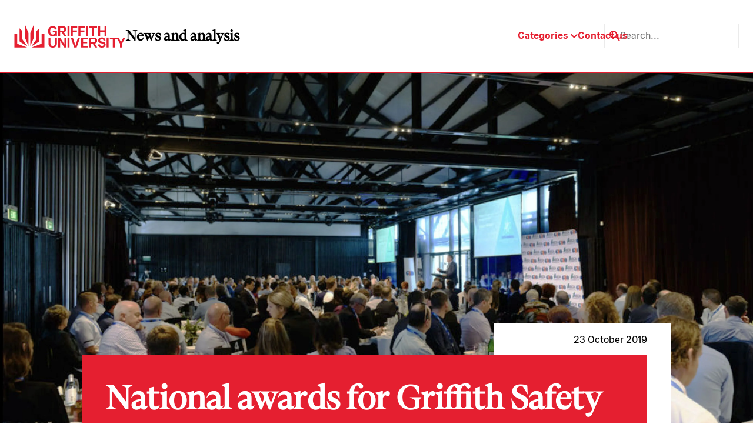

--- FILE ---
content_type: text/html; charset=UTF-8
request_url: https://news.griffith.edu.au/2019/10/23/national-awards-for-griffith-safety-expert/
body_size: 34404
content:
<!doctype html> <html lang="en-AU"> <head><script>if(navigator.userAgent.match(/MSIE|Internet Explorer/i)||navigator.userAgent.match(/Trident\/7\..*?rv:11/i)){let e=document.location.href;if(!e.match(/[?&]nonitro/)){if(e.indexOf("?")==-1){if(e.indexOf("#")==-1){document.location.href=e+"?nonitro=1"}else{document.location.href=e.replace("#","?nonitro=1#")}}else{if(e.indexOf("#")==-1){document.location.href=e+"&nonitro=1"}else{document.location.href=e.replace("#","&nonitro=1#")}}}}</script><link rel="preconnect" href="https://cdn-ildedah.nitrocdn.com" /><link rel="preconnect" href="https://www.googletagmanager.com" /><title>National awards for Griffith Safety expert - Griffith News</title><meta charset="UTF-8" /><meta http-equiv="x-ua-compatible" content="ie=edge" /><meta name="viewport" content="width=device-width, initial-scale=1" /><meta name="format-detection" content="telephone=no" /><meta name="google-site-verification" content="Cw6FHVrylVlT5tlbr78cKNPfaCZ4IoFqgYgFuFpVQV0" /><meta name='robots' content='index, follow, max-image-preview:large, max-snippet:-1, max-video-preview:-1' /><meta name="description" content="Safety Science Innovation Lab academic, Dr Tristan Casey, helped develop and implement a frontline safety leadership program with Teys Australia, which" /><meta property="og:locale" content="en_US" /><meta property="og:type" content="article" /><meta property="og:title" content="National awards for Griffith Safety expert - Griffith News" /><meta property="og:description" content="Safety Science Innovation Lab academic, Dr Tristan Casey, helped develop and implement a frontline safety leadership program with Teys Australia, which" /><meta property="og:url" content="https://news.griffith.edu.au/2019/10/23/national-awards-for-griffith-safety-expert/" /><meta property="og:site_name" content="Griffith News" /><meta property="article:publisher" content="https://www.facebook.com/griffithuniversity" /><meta property="article:published_time" content="2019-10-23T05:07:12+00:00" /><meta property="article:modified_time" content="2024-05-18T11:09:52+00:00" /><meta property="og:image" content="https://news.griffith.edu.au/wp-content/uploads/2019/10/safety-science-leadership-award.jpg" /><meta property="og:image:width" content="3738" /><meta property="og:image:height" content="2290" /><meta property="og:image:type" content="image/jpeg" /><meta name="author" content="Nicholas Caldwell" /><meta name="twitter:card" content="summary_large_image" /><meta name="twitter:creator" content="@Griffith_Uni" /><meta name="twitter:site" content="@Griffith_Uni" /><meta name="twitter:label1" content="Written by" /><meta name="twitter:data1" content="Nicholas Caldwell" /><meta name="twitter:label2" content="Est. reading time" /><meta name="twitter:data2" content="1 minute" /><meta name="msapplication-TileImage" content="https://news.griffith.edu.au/wp-content/uploads/2024/05/griffith-favicon.svg" /><meta name="generator" content="NitroPack" /><script>var NPSH,NitroScrollHelper;NPSH=NitroScrollHelper=function(){let e=null;const o=window.sessionStorage.getItem("nitroScrollPos");function t(){let e=JSON.parse(window.sessionStorage.getItem("nitroScrollPos"))||{};if(typeof e!=="object"){e={}}e[document.URL]=window.scrollY;window.sessionStorage.setItem("nitroScrollPos",JSON.stringify(e))}window.addEventListener("scroll",function(){if(e!==null){clearTimeout(e)}e=setTimeout(t,200)},{passive:true});let r={};r.getScrollPos=()=>{if(!o){return 0}const e=JSON.parse(o);return e[document.URL]||0};r.isScrolled=()=>{return r.getScrollPos()>document.documentElement.clientHeight*.5};return r}();</script><script>(function(){var a=false;var e=document.documentElement.classList;var i=navigator.userAgent.toLowerCase();var n=["android","iphone","ipad"];var r=n.length;var o;var d=null;for(var t=0;t<r;t++){o=n[t];if(i.indexOf(o)>-1)d=o;if(e.contains(o)){a=true;e.remove(o)}}if(a&&d){e.add(d);if(d=="iphone"||d=="ipad"){e.add("ios")}}})();</script><script type="text/worker" id="nitro-web-worker">var preloadRequests=0;var remainingCount={};var baseURI="";self.onmessage=function(e){switch(e.data.cmd){case"RESOURCE_PRELOAD":var o=e.data.requestId;remainingCount[o]=0;e.data.resources.forEach(function(e){preload(e,function(o){return function(){console.log(o+" DONE: "+e);if(--remainingCount[o]==0){self.postMessage({cmd:"RESOURCE_PRELOAD",requestId:o})}}}(o));remainingCount[o]++});break;case"SET_BASEURI":baseURI=e.data.uri;break}};async function preload(e,o){if(typeof URL!=="undefined"&&baseURI){try{var a=new URL(e,baseURI);e=a.href}catch(e){console.log("Worker error: "+e.message)}}console.log("Preloading "+e);try{var n=new Request(e,{mode:"no-cors",redirect:"follow"});await fetch(n);o()}catch(a){console.log(a);var r=new XMLHttpRequest;r.responseType="blob";r.onload=o;r.onerror=o;r.open("GET",e,true);r.send()}}</script><script id="nprl">(()=>{if(window.NPRL!=undefined)return;(function(e){var t=e.prototype;t.after||(t.after=function(){var e,t=arguments,n=t.length,r=0,i=this,o=i.parentNode,a=Node,c=String,u=document;if(o!==null){while(r<n){(e=t[r])instanceof a?(i=i.nextSibling)!==null?o.insertBefore(e,i):o.appendChild(e):o.appendChild(u.createTextNode(c(e)));++r}}})})(Element);var e,t;e=t=function(){var t=false;var r=window.URL||window.webkitURL;var i=true;var o=true;var a=2;var c=null;var u=null;var d=true;var s=window.nitroGtmExcludes!=undefined;var l=s?JSON.parse(atob(window.nitroGtmExcludes)).map(e=>new RegExp(e)):[];var f;var m;var v=null;var p=null;var g=null;var h={touch:["touchmove","touchend"],default:["mousemove","click","keydown","wheel"]};var E=true;var y=[];var w=false;var b=[];var S=0;var N=0;var L=false;var T=0;var R=null;var O=false;var A=false;var C=false;var P=[];var I=[];var M=[];var k=[];var x=false;var _={};var j=new Map;var B="noModule"in HTMLScriptElement.prototype;var q=requestAnimationFrame||mozRequestAnimationFrame||webkitRequestAnimationFrame||msRequestAnimationFrame;const D="gtm.js?id=";function H(e,t){if(!_[e]){_[e]=[]}_[e].push(t)}function U(e,t){if(_[e]){var n=0,r=_[e];for(var n=0;n<r.length;n++){r[n].call(this,t)}}}function Y(){(function(e,t){var r=null;var i=function(e){r(e)};var o=null;var a={};var c=null;var u=null;var d=0;e.addEventListener(t,function(r){if(["load","DOMContentLoaded"].indexOf(t)!=-1){if(u){Q(function(){e.triggerNitroEvent(t)})}c=true}else if(t=="readystatechange"){d++;n.ogReadyState=d==1?"interactive":"complete";if(u&&u>=d){n.documentReadyState=n.ogReadyState;Q(function(){e.triggerNitroEvent(t)})}}});e.addEventListener(t+"Nitro",function(e){if(["load","DOMContentLoaded"].indexOf(t)!=-1){if(!c){e.preventDefault();e.stopImmediatePropagation()}else{}u=true}else if(t=="readystatechange"){u=n.documentReadyState=="interactive"?1:2;if(d<u){e.preventDefault();e.stopImmediatePropagation()}}});switch(t){case"load":o="onload";break;case"readystatechange":o="onreadystatechange";break;case"pageshow":o="onpageshow";break;default:o=null;break}if(o){Object.defineProperty(e,o,{get:function(){return r},set:function(n){if(typeof n!=="function"){r=null;e.removeEventListener(t+"Nitro",i)}else{if(!r){e.addEventListener(t+"Nitro",i)}r=n}}})}Object.defineProperty(e,"addEventListener"+t,{value:function(r){if(r!=t||!n.startedScriptLoading||document.currentScript&&document.currentScript.hasAttribute("nitro-exclude")){}else{arguments[0]+="Nitro"}e.ogAddEventListener.apply(e,arguments);a[arguments[1]]=arguments[0]}});Object.defineProperty(e,"removeEventListener"+t,{value:function(t){var n=a[arguments[1]];arguments[0]=n;e.ogRemoveEventListener.apply(e,arguments)}});Object.defineProperty(e,"triggerNitroEvent"+t,{value:function(t,n){n=n||e;var r=new Event(t+"Nitro",{bubbles:true});r.isNitroPack=true;Object.defineProperty(r,"type",{get:function(){return t},set:function(){}});Object.defineProperty(r,"target",{get:function(){return n},set:function(){}});e.dispatchEvent(r)}});if(typeof e.triggerNitroEvent==="undefined"){(function(){var t=e.addEventListener;var n=e.removeEventListener;Object.defineProperty(e,"ogAddEventListener",{value:t});Object.defineProperty(e,"ogRemoveEventListener",{value:n});Object.defineProperty(e,"addEventListener",{value:function(n){var r="addEventListener"+n;if(typeof e[r]!=="undefined"){e[r].apply(e,arguments)}else{t.apply(e,arguments)}},writable:true});Object.defineProperty(e,"removeEventListener",{value:function(t){var r="removeEventListener"+t;if(typeof e[r]!=="undefined"){e[r].apply(e,arguments)}else{n.apply(e,arguments)}}});Object.defineProperty(e,"triggerNitroEvent",{value:function(t,n){var r="triggerNitroEvent"+t;if(typeof e[r]!=="undefined"){e[r].apply(e,arguments)}}})})()}}).apply(null,arguments)}Y(window,"load");Y(window,"pageshow");Y(window,"DOMContentLoaded");Y(document,"DOMContentLoaded");Y(document,"readystatechange");try{var F=new Worker(r.createObjectURL(new Blob([document.getElementById("nitro-web-worker").textContent],{type:"text/javascript"})))}catch(e){var F=new Worker("data:text/javascript;base64,"+btoa(document.getElementById("nitro-web-worker").textContent))}F.onmessage=function(e){if(e.data.cmd=="RESOURCE_PRELOAD"){U(e.data.requestId,e)}};if(typeof document.baseURI!=="undefined"){F.postMessage({cmd:"SET_BASEURI",uri:document.baseURI})}var G=function(e){if(--S==0){Q(K)}};var W=function(e){e.target.removeEventListener("load",W);e.target.removeEventListener("error",W);e.target.removeEventListener("nitroTimeout",W);if(e.type!="nitroTimeout"){clearTimeout(e.target.nitroTimeout)}if(--N==0&&S==0){Q(J)}};var X=function(e){var t=e.textContent;try{var n=r.createObjectURL(new Blob([t.replace(/^(?:<!--)?(.*?)(?:-->)?$/gm,"$1")],{type:"text/javascript"}))}catch(e){var n="data:text/javascript;base64,"+btoa(t.replace(/^(?:<!--)?(.*?)(?:-->)?$/gm,"$1"))}return n};var K=function(){n.documentReadyState="interactive";document.triggerNitroEvent("readystatechange");document.triggerNitroEvent("DOMContentLoaded");if(window.pageYOffset||window.pageXOffset){window.dispatchEvent(new Event("scroll"))}A=true;Q(function(){if(N==0){Q(J)}Q($)})};var J=function(){if(!A||O)return;O=true;R.disconnect();en();n.documentReadyState="complete";document.triggerNitroEvent("readystatechange");window.triggerNitroEvent("load",document);window.triggerNitroEvent("pageshow",document);if(window.pageYOffset||window.pageXOffset||location.hash){let e=typeof history.scrollRestoration!=="undefined"&&history.scrollRestoration=="auto";if(e&&typeof NPSH!=="undefined"&&NPSH.getScrollPos()>0&&window.pageYOffset>document.documentElement.clientHeight*.5){window.scrollTo(0,NPSH.getScrollPos())}else if(location.hash){try{let e=document.querySelector(location.hash);if(e){e.scrollIntoView()}}catch(e){}}}var e=null;if(a==1){e=eo}else{e=eu}Q(e)};var Q=function(e){setTimeout(e,0)};var V=function(e){if(e.type=="touchend"||e.type=="click"){g=e}};var $=function(){if(d&&g){setTimeout(function(e){return function(){var t=function(e,t,n){var r=new Event(e,{bubbles:true,cancelable:true});if(e=="click"){r.clientX=t;r.clientY=n}else{r.touches=[{clientX:t,clientY:n}]}return r};var n;if(e.type=="touchend"){var r=e.changedTouches[0];n=document.elementFromPoint(r.clientX,r.clientY);n.dispatchEvent(t("touchstart"),r.clientX,r.clientY);n.dispatchEvent(t("touchend"),r.clientX,r.clientY);n.dispatchEvent(t("click"),r.clientX,r.clientY)}else if(e.type=="click"){n=document.elementFromPoint(e.clientX,e.clientY);n.dispatchEvent(t("click"),e.clientX,e.clientY)}}}(g),150);g=null}};var z=function(e){if(e.tagName=="SCRIPT"&&!e.hasAttribute("data-nitro-for-id")&&!e.hasAttribute("nitro-document-write")||e.tagName=="IMG"&&(e.hasAttribute("src")||e.hasAttribute("srcset"))||e.tagName=="IFRAME"&&e.hasAttribute("src")||e.tagName=="LINK"&&e.hasAttribute("href")&&e.hasAttribute("rel")&&e.getAttribute("rel")=="stylesheet"){if(e.tagName==="IFRAME"&&e.src.indexOf("about:blank")>-1){return}var t="";switch(e.tagName){case"LINK":t=e.href;break;case"IMG":if(k.indexOf(e)>-1)return;t=e.srcset||e.src;break;default:t=e.src;break}var n=e.getAttribute("type");if(!t&&e.tagName!=="SCRIPT")return;if((e.tagName=="IMG"||e.tagName=="LINK")&&(t.indexOf("data:")===0||t.indexOf("blob:")===0))return;if(e.tagName=="SCRIPT"&&n&&n!=="text/javascript"&&n!=="application/javascript"){if(n!=="module"||!B)return}if(e.tagName==="SCRIPT"){if(k.indexOf(e)>-1)return;if(e.noModule&&B){return}let t=null;if(document.currentScript){if(document.currentScript.src&&document.currentScript.src.indexOf(D)>-1){t=document.currentScript}if(document.currentScript.hasAttribute("data-nitro-gtm-id")){e.setAttribute("data-nitro-gtm-id",document.currentScript.getAttribute("data-nitro-gtm-id"))}}else if(window.nitroCurrentScript){if(window.nitroCurrentScript.src&&window.nitroCurrentScript.src.indexOf(D)>-1){t=window.nitroCurrentScript}}if(t&&s){let n=false;for(const t of l){n=e.src?t.test(e.src):t.test(e.textContent);if(n){break}}if(!n){e.type="text/googletagmanagerscript";let n=t.hasAttribute("data-nitro-gtm-id")?t.getAttribute("data-nitro-gtm-id"):t.id;if(!j.has(n)){j.set(n,[])}let r=j.get(n);r.push(e);return}}if(!e.src){if(e.textContent.length>0){e.textContent+="\n;if(document.currentScript.nitroTimeout) {clearTimeout(document.currentScript.nitroTimeout);}; setTimeout(function() { this.dispatchEvent(new Event('load')); }.bind(document.currentScript), 0);"}else{return}}else{}k.push(e)}if(!e.hasOwnProperty("nitroTimeout")){N++;e.addEventListener("load",W,true);e.addEventListener("error",W,true);e.addEventListener("nitroTimeout",W,true);e.nitroTimeout=setTimeout(function(){console.log("Resource timed out",e);e.dispatchEvent(new Event("nitroTimeout"))},5e3)}}};var Z=function(e){if(e.hasOwnProperty("nitroTimeout")&&e.nitroTimeout){clearTimeout(e.nitroTimeout);e.nitroTimeout=null;e.dispatchEvent(new Event("nitroTimeout"))}};document.documentElement.addEventListener("load",function(e){if(e.target.tagName=="SCRIPT"||e.target.tagName=="IMG"){k.push(e.target)}},true);document.documentElement.addEventListener("error",function(e){if(e.target.tagName=="SCRIPT"||e.target.tagName=="IMG"){k.push(e.target)}},true);var ee=["appendChild","replaceChild","insertBefore","prepend","append","before","after","replaceWith","insertAdjacentElement"];var et=function(){if(s){window._nitro_setTimeout=window.setTimeout;window.setTimeout=function(e,t,...n){let r=document.currentScript||window.nitroCurrentScript;if(!r||r.src&&r.src.indexOf(D)==-1){return window._nitro_setTimeout.call(window,e,t,...n)}return window._nitro_setTimeout.call(window,function(e,t){return function(...n){window.nitroCurrentScript=e;t(...n)}}(r,e),t,...n)}}ee.forEach(function(e){HTMLElement.prototype["og"+e]=HTMLElement.prototype[e];HTMLElement.prototype[e]=function(...t){if(this.parentNode||this===document.documentElement){switch(e){case"replaceChild":case"insertBefore":t.pop();break;case"insertAdjacentElement":t.shift();break}t.forEach(function(e){if(!e)return;if(e.tagName=="SCRIPT"){z(e)}else{if(e.children&&e.children.length>0){e.querySelectorAll("script").forEach(z)}}})}return this["og"+e].apply(this,arguments)}})};var en=function(){if(s&&typeof window._nitro_setTimeout==="function"){window.setTimeout=window._nitro_setTimeout}ee.forEach(function(e){HTMLElement.prototype[e]=HTMLElement.prototype["og"+e]})};var er=async function(){if(o){ef(f);ef(V);if(v){clearTimeout(v);v=null}}if(T===1){L=true;return}else if(T===0){T=-1}n.startedScriptLoading=true;Object.defineProperty(document,"readyState",{get:function(){return n.documentReadyState},set:function(){}});var e=document.documentElement;var t={attributes:true,attributeFilter:["src"],childList:true,subtree:true};R=new MutationObserver(function(e,t){e.forEach(function(e){if(e.type=="childList"&&e.addedNodes.length>0){e.addedNodes.forEach(function(e){if(!document.documentElement.contains(e)){return}if(e.tagName=="IMG"||e.tagName=="IFRAME"||e.tagName=="LINK"){z(e)}})}if(e.type=="childList"&&e.removedNodes.length>0){e.removedNodes.forEach(function(e){if(e.tagName=="IFRAME"||e.tagName=="LINK"){Z(e)}})}if(e.type=="attributes"){var t=e.target;if(!document.documentElement.contains(t)){return}if(t.tagName=="IFRAME"||t.tagName=="LINK"||t.tagName=="IMG"||t.tagName=="SCRIPT"){z(t)}}})});R.observe(e,t);if(!s){et()}await Promise.all(P);var r=b.shift();var i=null;var a=false;while(r){var c;var u=JSON.parse(atob(r.meta));var d=u.delay;if(r.type=="inline"){var l=document.getElementById(r.id);if(l){l.remove()}else{r=b.shift();continue}c=X(l);if(c===false){r=b.shift();continue}}else{c=r.src}if(!a&&r.type!="inline"&&(typeof u.attributes.async!="undefined"||typeof u.attributes.defer!="undefined")){if(i===null){i=r}else if(i===r){a=true}if(!a){b.push(r);r=b.shift();continue}}var m=document.createElement("script");m.src=c;m.setAttribute("data-nitro-for-id",r.id);for(var p in u.attributes){try{if(u.attributes[p]===false){m.setAttribute(p,"")}else{m.setAttribute(p,u.attributes[p])}}catch(e){console.log("Error while setting script attribute",m,e)}}m.async=false;if(u.canonicalLink!=""&&Object.getOwnPropertyDescriptor(m,"src")?.configurable!==false){(e=>{Object.defineProperty(m,"src",{get:function(){return e.canonicalLink},set:function(){}})})(u)}if(d){setTimeout((function(e,t){var n=document.querySelector("[data-nitro-marker-id='"+t+"']");if(n){n.after(e)}else{document.head.appendChild(e)}}).bind(null,m,r.id),d)}else{m.addEventListener("load",G);m.addEventListener("error",G);if(!m.noModule||!B){S++}var g=document.querySelector("[data-nitro-marker-id='"+r.id+"']");if(g){Q(function(e,t){return function(){e.after(t)}}(g,m))}else{Q(function(e){return function(){document.head.appendChild(e)}}(m))}}r=b.shift()}};var ei=function(){var e=document.getElementById("nitro-deferred-styles");var t=document.createElement("div");t.innerHTML=e.textContent;return t};var eo=async function(e){isPreload=e&&e.type=="NitroPreload";if(!isPreload){T=-1;E=false;if(o){ef(f);ef(V);if(v){clearTimeout(v);v=null}}}if(w===false){var t=ei();let e=t.querySelectorAll('style,link[rel="stylesheet"]');w=e.length;if(w){let e=document.getElementById("nitro-deferred-styles-marker");e.replaceWith.apply(e,t.childNodes)}else if(isPreload){Q(ed)}else{es()}}else if(w===0&&!isPreload){es()}};var ea=function(){var e=ei();var t=e.childNodes;var n;var r=[];for(var i=0;i<t.length;i++){n=t[i];if(n.href){r.push(n.href)}}var o="css-preload";H(o,function(e){eo(new Event("NitroPreload"))});if(r.length){F.postMessage({cmd:"RESOURCE_PRELOAD",resources:r,requestId:o})}else{Q(function(){U(o)})}};var ec=function(){if(T===-1)return;T=1;var e=[];var t,n;for(var r=0;r<b.length;r++){t=b[r];if(t.type!="inline"){if(t.src){n=JSON.parse(atob(t.meta));if(n.delay)continue;if(n.attributes.type&&n.attributes.type=="module"&&!B)continue;e.push(t.src)}}}if(e.length){var i="js-preload";H(i,function(e){T=2;if(L){Q(er)}});F.postMessage({cmd:"RESOURCE_PRELOAD",resources:e,requestId:i})}};var eu=function(){while(I.length){style=I.shift();if(style.hasAttribute("nitropack-onload")){style.setAttribute("onload",style.getAttribute("nitropack-onload"));Q(function(e){return function(){e.dispatchEvent(new Event("load"))}}(style))}}while(M.length){style=M.shift();if(style.hasAttribute("nitropack-onerror")){style.setAttribute("onerror",style.getAttribute("nitropack-onerror"));Q(function(e){return function(){e.dispatchEvent(new Event("error"))}}(style))}}};var ed=function(){if(!x){if(i){Q(function(){var e=document.getElementById("nitro-critical-css");if(e){e.remove()}})}x=true;onStylesLoadEvent=new Event("NitroStylesLoaded");onStylesLoadEvent.isNitroPack=true;window.dispatchEvent(onStylesLoadEvent)}};var es=function(){if(a==2){Q(er)}else{eu()}};var el=function(e){m.forEach(function(t){document.addEventListener(t,e,true)})};var ef=function(e){m.forEach(function(t){document.removeEventListener(t,e,true)})};if(s){et()}return{setAutoRemoveCriticalCss:function(e){i=e},registerScript:function(e,t,n){b.push({type:"remote",src:e,id:t,meta:n})},registerInlineScript:function(e,t){b.push({type:"inline",id:e,meta:t})},registerStyle:function(e,t,n){y.push({href:e,rel:t,media:n})},onLoadStyle:function(e){I.push(e);if(w!==false&&--w==0){Q(ed);if(E){E=false}else{es()}}},onErrorStyle:function(e){M.push(e);if(w!==false&&--w==0){Q(ed);if(E){E=false}else{es()}}},loadJs:function(e,t){if(!e.src){var n=X(e);if(n!==false){e.src=n;e.textContent=""}}if(t){Q(function(e,t){return function(){e.after(t)}}(t,e))}else{Q(function(e){return function(){document.head.appendChild(e)}}(e))}},loadQueuedResources:async function(){window.dispatchEvent(new Event("NitroBootStart"));if(p){clearTimeout(p);p=null}window.removeEventListener("load",e.loadQueuedResources);f=a==1?er:eo;if(!o||g){Q(f)}else{if(navigator.userAgent.indexOf(" Edge/")==-1){ea();H("css-preload",ec)}el(f);if(u){if(c){v=setTimeout(f,c)}}else{}}},fontPreload:function(e){var t="critical-fonts";H(t,function(e){document.getElementById("nitro-critical-fonts").type="text/css"});F.postMessage({cmd:"RESOURCE_PRELOAD",resources:e,requestId:t})},boot:function(){if(t)return;t=true;C=typeof NPSH!=="undefined"&&NPSH.isScrolled();let n=document.prerendering;if(location.hash||C||n){o=false}m=h.default.concat(h.touch);p=setTimeout(e.loadQueuedResources,1500);el(V);if(C){e.loadQueuedResources()}else{window.addEventListener("load",e.loadQueuedResources)}},addPrerequisite:function(e){P.push(e)},getTagManagerNodes:function(e){if(!e)return j;return j.get(e)??[]}}}();var n,r;n=r=function(){var t=document.write;return{documentWrite:function(n,r){if(n&&n.hasAttribute("nitro-exclude")){return t.call(document,r)}var i=null;if(n.documentWriteContainer){i=n.documentWriteContainer}else{i=document.createElement("span");n.documentWriteContainer=i}var o=null;if(n){if(n.hasAttribute("data-nitro-for-id")){o=document.querySelector('template[data-nitro-marker-id="'+n.getAttribute("data-nitro-for-id")+'"]')}else{o=n}}i.innerHTML+=r;i.querySelectorAll("script").forEach(function(e){e.setAttribute("nitro-document-write","")});if(!i.parentNode){if(o){o.parentNode.insertBefore(i,o)}else{document.body.appendChild(i)}}var a=document.createElement("span");a.innerHTML=r;var c=a.querySelectorAll("script");if(c.length){c.forEach(function(t){var n=t.getAttributeNames();var r=document.createElement("script");n.forEach(function(e){r.setAttribute(e,t.getAttribute(e))});r.async=false;if(!t.src&&t.textContent){r.textContent=t.textContent}e.loadJs(r,o)})}},TrustLogo:function(e,t){var n=document.getElementById(e);var r=document.createElement("img");r.src=t;n.parentNode.insertBefore(r,n)},documentReadyState:"loading",ogReadyState:document.readyState,startedScriptLoading:false,loadScriptDelayed:function(e,t){setTimeout(function(){var t=document.createElement("script");t.src=e;document.head.appendChild(t)},t)}}}();document.write=function(e){n.documentWrite(document.currentScript,e)};document.writeln=function(e){n.documentWrite(document.currentScript,e+"\n")};window.NPRL=e;window.NitroResourceLoader=t;window.NPh=n;window.NitroPackHelper=r})();</script><template id="nitro-deferred-styles-marker"></template><style id="nitro-fonts">@font-face{font-family:"GriffithSerif";src:url("https://cdn-ildedah.nitrocdn.com/nYYorQKadnvAORgWEyKkpWpwPIyqNOMp/assets/static/source/rev-8164644/news.griffith.edu.au/wp-content/themes/skelly/fonts/GriffithSerifDisplayVF.woff2") format("woff2");font-display:swap}@font-face{font-family:"GriffithSerif";src:url("https://cdn-ildedah.nitrocdn.com/nYYorQKadnvAORgWEyKkpWpwPIyqNOMp/assets/static/source/rev-8164644/news.griffith.edu.au/wp-content/themes/skelly/fonts/GriffithSerifDisplay-ItalicVF.woff2") format("woff2");font-style:italic;font-display:swap}</style><style type="text/css" id="nitro-critical-css">@charset "UTF-8";:root{--bs-blue:#0d6efd;--bs-indigo:#6610f2;--bs-purple:#6f42c1;--bs-pink:#d63384;--bs-red:#dc3545;--bs-orange:#fd7e14;--bs-yellow:#ffc107;--bs-green:#198754;--bs-teal:#20c997;--bs-cyan:#0dcaf0;--bs-white:#fff;--bs-gray:#6c757d;--bs-gray-dark:#343a40;--bs-primary:#0d6efd;--bs-secondary:#6c757d;--bs-success:#198754;--bs-info:#0dcaf0;--bs-warning:#ffc107;--bs-danger:#dc3545;--bs-light:#f8f9fa;--bs-dark:#212529;--bs-font-sans-serif:system-ui,-apple-system,"Segoe UI",Roboto,"Helvetica Neue",Arial,"Noto Sans","Liberation Sans",sans-serif,"Apple Color Emoji","Segoe UI Emoji","Segoe UI Symbol","Noto Color Emoji";--bs-font-monospace:SFMono-Regular,Menlo,Monaco,Consolas,"Liberation Mono","Courier New",monospace;--bs-gradient:linear-gradient(180deg,rgba(255,255,255,.15),rgba(255,255,255,0))}*,::after,::before{box-sizing:border-box}@media (prefers-reduced-motion:no-preference){:root{scroll-behavior:smooth}}body{margin:0;font-family:var(--bs-font-sans-serif);font-size:1rem;font-weight:400;line-height:1.5;color:#212529;background-color:#fff;-webkit-text-size-adjust:100%}h1,h3,h4{margin-top:0;margin-bottom:.5rem;font-weight:500;line-height:1.2}h1{font-size:calc(1.375rem + 1.5vw)}@media (min-width:1200px){h1{font-size:2.5rem}}h3{font-size:calc(1.3rem + .6vw)}@media (min-width:1200px){h3{font-size:1.75rem}}h4{font-size:calc(1.275rem + .3vw)}@media (min-width:1200px){h4{font-size:1.5rem}}p{margin-top:0;margin-bottom:1rem}strong{font-weight:bolder}a{color:#0d6efd;text-decoration:underline}img,svg{vertical-align:middle}label{display:inline-block}input{margin:0;font-family:inherit;font-size:inherit;line-height:inherit}::-moz-focus-inner{padding:0;border-style:none}::-webkit-datetime-edit-day-field,::-webkit-datetime-edit-fields-wrapper,::-webkit-datetime-edit-hour-field,::-webkit-datetime-edit-minute,::-webkit-datetime-edit-month-field,::-webkit-datetime-edit-text,::-webkit-datetime-edit-year-field{padding:0}::-webkit-inner-spin-button{height:auto}::-webkit-search-decoration{-webkit-appearance:none}::-webkit-color-swatch-wrapper{padding:0}::file-selector-button{font:inherit}::-webkit-file-upload-button{font:inherit;-webkit-appearance:button}.container{width:100%;padding-right:var(--bs-gutter-x,.75rem);padding-left:var(--bs-gutter-x,.75rem);margin-right:auto;margin-left:auto}@media (min-width:576px){.container{max-width:540px}}@media (min-width:768px){.container{max-width:720px}}@media (min-width:992px){.container{max-width:960px}}@media (min-width:1200px){.container{max-width:1140px}}@media (min-width:1400px){.container{max-width:1320px}}.collapse:not(.show){display:none}.dropdown{position:relative}.accordion-button{position:relative;display:flex;align-items:center;width:100%;padding:1rem 1.25rem;font-size:1rem;color:#212529;text-align:left;background-color:#fff;border:0;border-radius:0;overflow-anchor:none}.accordion-button::after{flex-shrink:0;width:1.25rem;height:1.25rem;margin-left:auto;content:"";background-image:url("data:image/svg+xml,%3csvg xmlns=\'http://www.w3.org/2000/svg\' viewBox=\'0 0 16 16\' fill=\'%23212529\'%3e%3cpath fill-rule=\'evenodd\' d=\'M1.646 4.646a.5.5 0 0 1 .708 0L8 10.293l5.646-5.647a.5.5 0 0 1 .708.708l-6 6a.5.5 0 0 1-.708 0l-6-6a.5.5 0 0 1 0-.708z\'/%3e%3c/svg%3e");background-repeat:no-repeat;background-size:1.25rem}.accordion-item{background-color:#fff;border:1px solid rgba(0,0,0,.125)}.accordion-item:first-of-type{border-top-left-radius:.25rem;border-top-right-radius:.25rem}.accordion-item:first-of-type .accordion-button{border-top-left-radius:calc(.25rem - 1px);border-top-right-radius:calc(.25rem - 1px)}.accordion-item:last-of-type{border-bottom-right-radius:.25rem;border-bottom-left-radius:.25rem}.accordion-item:last-of-type .accordion-button.collapsed{border-bottom-right-radius:calc(.25rem - 1px);border-bottom-left-radius:calc(.25rem - 1px)}.accordion-item:last-of-type .accordion-collapse{border-bottom-right-radius:.25rem;border-bottom-left-radius:.25rem}:root{--wp--preset--font-size--normal:16px;--wp--preset--font-size--huge:42px}:root{--wp--preset--aspect-ratio--square:1;--wp--preset--aspect-ratio--4-3:4/3;--wp--preset--aspect-ratio--3-4:3/4;--wp--preset--aspect-ratio--3-2:3/2;--wp--preset--aspect-ratio--2-3:2/3;--wp--preset--aspect-ratio--16-9:16/9;--wp--preset--aspect-ratio--9-16:9/16;--wp--preset--color--black:#000;--wp--preset--color--cyan-bluish-gray:#abb8c3;--wp--preset--color--white:#fff;--wp--preset--color--pale-pink:#f78da7;--wp--preset--color--vivid-red:#cf2e2e;--wp--preset--color--luminous-vivid-orange:#ff6900;--wp--preset--color--luminous-vivid-amber:#fcb900;--wp--preset--color--light-green-cyan:#7bdcb5;--wp--preset--color--vivid-green-cyan:#00d084;--wp--preset--color--pale-cyan-blue:#8ed1fc;--wp--preset--color--vivid-cyan-blue:#0693e3;--wp--preset--color--vivid-purple:#9b51e0;--wp--preset--gradient--vivid-cyan-blue-to-vivid-purple:linear-gradient(135deg,rgba(6,147,227,1) 0%,#9b51e0 100%);--wp--preset--gradient--light-green-cyan-to-vivid-green-cyan:linear-gradient(135deg,#7adcb4 0%,#00d082 100%);--wp--preset--gradient--luminous-vivid-amber-to-luminous-vivid-orange:linear-gradient(135deg,rgba(252,185,0,1) 0%,rgba(255,105,0,1) 100%);--wp--preset--gradient--luminous-vivid-orange-to-vivid-red:linear-gradient(135deg,rgba(255,105,0,1) 0%,#cf2e2e 100%);--wp--preset--gradient--very-light-gray-to-cyan-bluish-gray:linear-gradient(135deg,#eee 0%,#a9b8c3 100%);--wp--preset--gradient--cool-to-warm-spectrum:linear-gradient(135deg,#4aeadc 0%,#9778d1 20%,#cf2aba 40%,#ee2c82 60%,#fb6962 80%,#fef84c 100%);--wp--preset--gradient--blush-light-purple:linear-gradient(135deg,#ffceec 0%,#9896f0 100%);--wp--preset--gradient--blush-bordeaux:linear-gradient(135deg,#fecda5 0%,#fe2d2d 50%,#6b003e 100%);--wp--preset--gradient--luminous-dusk:linear-gradient(135deg,#ffcb70 0%,#c751c0 50%,#4158d0 100%);--wp--preset--gradient--pale-ocean:linear-gradient(135deg,#fff5cb 0%,#b6e3d4 50%,#33a7b5 100%);--wp--preset--gradient--electric-grass:linear-gradient(135deg,#caf880 0%,#71ce7e 100%);--wp--preset--gradient--midnight:linear-gradient(135deg,#020381 0%,#2874fc 100%);--wp--preset--font-size--small:13px;--wp--preset--font-size--medium:20px;--wp--preset--font-size--large:36px;--wp--preset--font-size--x-large:42px;--wp--preset--spacing--20:.44rem;--wp--preset--spacing--30:.67rem;--wp--preset--spacing--40:1rem;--wp--preset--spacing--50:1.5rem;--wp--preset--spacing--60:2.25rem;--wp--preset--spacing--70:3.38rem;--wp--preset--spacing--80:5.06rem;--wp--preset--shadow--natural:6px 6px 9px rgba(0,0,0,.2);--wp--preset--shadow--deep:12px 12px 50px rgba(0,0,0,.4);--wp--preset--shadow--sharp:6px 6px 0px rgba(0,0,0,.2);--wp--preset--shadow--outlined:6px 6px 0px -3px rgba(255,255,255,1),6px 6px rgba(0,0,0,1);--wp--preset--shadow--crisp:6px 6px 0px rgba(0,0,0,1)}*{padding:0px;border:0px;border-radius:0px;margin:0px;outline:0px;box-sizing:border-box;vertical-align:baseline}html{font-size:62.5%;-webkit-text-size-adjust:100%;scroll-behavior:smooth}:root{--color-font:#000;--color-text-weak:#6a6a6a}a{display:block;text-decoration:none;color:inherit}input{font-family:inherit;font-size:inherit;font-weight:inherit;color:inherit}h1,h3,h4{font-weight:inherit}strong,em{font-weight:inherit;font-style:inherit;font-size:inherit}img{display:block;width:100%;height:100%;object-fit:contain;-webkit-user-drag:none;-khtml-user-drag:none;-moz-user-drag:none;-o-user-drag:none}.accordion-item{background:none;border:none}.accordion-item:last-of-type .accordion-button.collapsed,.accordion-item:first-of-type .accordion-button{border:0}.accordion-button{font-size:inherit;color:inherit;background:none;padding:0;box-shadow:none}.accordion-button::after{display:none}#my-body{font-family:var(--font-copy-family);font-size:var(--font-copy-size);font-weight:var(--font-copy-weight);font-style:var(--font-copy-style);text-transform:var(--font-copy-transform);line-height:var(--font-copy-height);letter-spacing:var(--font-copy-letter);word-spacing:var(--font-copy-word);position:relative}#my-body,html{color:var(--color-font);background:var(--color-bg-light)}.font-large{font-family:var(--font-large-family);font-size:var(--font-large-size);font-weight:var(--font-large-weight);font-style:var(--font-large-style);text-transform:var(--font-large-transform);line-height:var(--font-large-height);letter-spacing:var(--font-large-letter);word-spacing:var(--font-large-word)}.font-heading4{font-family:var(--font-heading4-family);font-size:var(--font-heading4-size);font-weight:var(--font-heading4-weight);font-style:var(--font-heading4-style);text-transform:var(--font-heading4-transform);line-height:var(--font-heading4-height);letter-spacing:var(--font-heading4-letter);word-spacing:var(--font-heading4-word)}.font-heading3{font-family:var(--font-heading3-family);font-size:var(--font-heading3-size);font-weight:var(--font-heading3-weight);font-style:var(--font-heading3-style);text-transform:var(--font-heading3-transform);line-height:var(--font-heading3-height);letter-spacing:var(--font-heading3-letter);word-spacing:var(--font-heading3-word)}.font-heading1{font-family:var(--font-heading1-family);font-size:var(--font-heading1-size);font-weight:var(--font-heading1-weight);font-style:var(--font-heading1-style);text-transform:var(--font-heading1-transform);line-height:var(--font-heading1-height);letter-spacing:var(--font-heading1-letter);word-spacing:var(--font-heading1-word)}.button-science-technology{background:var(--color-science-technology) !important}.button-business-government{background:var(--color-business-government) !important}.button-health-wellbeing{background:var(--color-health-wellbeing) !important}.button-society-culture{background:var(--color-society-culture) !important}.button-environment-sustainability{background:var(--color-environment-sustainability) !important}.button-media-the-arts{background:var(--color-media-the-arts) !important}.container{max-width:var(--container-width);width:100%;padding-right:var(--side-padding);padding-left:var(--side-padding);margin-right:auto;margin-left:auto;position:relative}.main{overflow-x:hidden}@media only screen and (max-width:1200px){html{font-size:60%}}@media only screen and (max-width:992px){html{font-size:58%}}@media only screen and (max-width:768px){html{font-size:55%}}@media only screen and (max-width:576px){html{font-size:51%}}.header-bg{background:var(--color-n-white);border-bottom:2px solid var(--color-p);position:sticky;top:0;z-index:1000}.header{display:flex;justify-content:space-between;align-items:center;gap:var(--space-4);padding:var(--space-5) var(--space-3);position:static !important}.header .logo{display:flex;align-items:center;gap:var(--space-4)}.header .logo img{max-width:190px;max-height:40px}.header .logo strong{font-size:2.4rem;font-weight:800;color:var(--color-n-black)}.header .logo strong br{display:none}.header-nav{display:flex;justify-content:flex-end;align-items:center;gap:var(--space-7)}.header-nav .item{color:var(--color-p);font-weight:700;position:relative}.header-nav .item.dropdown .buffer{display:none;width:100%;height:70px;position:absolute;top:10px;left:0}@media only screen and (max-width:1250px){.header .logo strong br{display:block}.header-nav{gap:var(--space-5)}}.header-nav .megamenu-bg{display:none;width:100%;background:var(--color-n-white);padding:var(--space-5) 0;border-bottom:2px solid var(--color-p);position:absolute;top:86px;left:0}.header-nav .megamenu{display:flex;justify-content:space-between;align-items:center;gap:var(--space-3)}.header-nav .megamenu .child-link{flex:0 1 246px;text-align:center;color:var(--color-n-white);background:var(--color-p);padding:12px 4px}.header-nav .megamenu .child-link.button-environment-sustainability,.header-nav .megamenu .child-link.button-business-government{text-wrap:nowrap}.header-nav .header-search{display:flex;align-items:center;gap:var(--space-1);padding:var(--space-1);border:1px solid var(--color-n-grey);margin-left:calc(var(--space-5) * -1)}@media only screen and (max-width:1250px){.header-nav .megamenu-bg{top:120px}.header-nav .megamenu .child-link.button-environment-sustainability,.header-nav .megamenu .child-link.button-business-government{text-wrap:wrap}.header-nav .header-search{margin-left:0}}.header-mobile-bg{display:none;background:var(--color-n-white);border-bottom:var(--color-p);position:sticky;top:0;z-index:1000}.header-mobile{display:flex;justify-content:space-between;align-items:center;padding:var(--space-3)}.header-mobile .logo{display:flex;align-items:center;gap:var(--space-2)}.header-mobile .logo img{max-width:114px;max-height:24px}.header-mobile .logo strong{font-size:1.8rem;font-weight:800;color:var(--color-n-black)}.header-mobile-menus{display:flex;align-items:center;gap:var(--space-3)}.header-mobile .toggle-menu{width:22px;height:2px;background:var(--color-p);position:relative}.header-mobile .toggle-menu::before,.header-mobile .toggle-menu::after{content:"";display:block;width:22px;height:2px;background:var(--color-p);position:absolute;top:-6px;left:0}.header-mobile .toggle-menu::after{top:6px}.mobile-overlay{width:100dvw;height:100dvh;position:absolute;inset:0;background:rgba(0,0,0,.6);visibility:hidden;opacity:0;z-index:1050}.nav-mobile{width:80%;height:100dvh;background:var(--color-n-black);color:var(--color-n-white);padding:var(--space-4) var(--space-3) var(--space-5);visibility:hidden;opacity:0;position:absolute;top:0;right:0;overflow-y:auto;z-index:1100}.close-btn{width:fit-content;padding:4px;margin-left:auto;margin-bottom:var(--space-3)}.close-btn svg{width:20px;height:20px}.nav-mobile strong{display:block;font-family:"GriffithSerif",Times,serif;margin-bottom:var(--space-3)}.nav-mobile em{display:block;font-family:"GriffithSerif",Times,serif;font-size:18px;margin-bottom:var(--space-2)}.nav-mobile .mobile-menu{margin-bottom:var(--space-7)}.nav-mobile .item{max-width:fit-content;display:flex;align-items:center;gap:var(--space-1);font-size:1.6rem !important;color:var(--color-p);font-weight:700;margin-bottom:var(--space-3)}.nav-mobile .accordion{font-size:1.6rem !important;color:var(--color-p);font-weight:700;margin-bottom:var(--space-3)}.nav-mobile .accordion-button{gap:var(--space-1);margin-bottom:var(--space-1)}.nav-mobile .accordion-collapse{background:var(--color-n-white);padding:var(--space-3)}.nav-mobile .accordion-collapse a{max-width:fit-content;background:none !important}.nav-mobile .accordion-collapse a:not(:last-of-type){margin-bottom:var(--space-3)}.nav-mobile a.button-science-technology{color:var(--color-science-technology)}.nav-mobile a.button-business-government{color:var(--color-business-government)}.nav-mobile a.button-health-wellbeing{color:var(--color-health-wellbeing)}.nav-mobile a.button-society-culture{color:var(--color-society-culture)}.nav-mobile a.button-environment-sustainability{color:var(--color-environment-sustainability)}.nav-mobile a.button-media-the-arts{color:var(--color-media-the-arts)}.nav-mobile .mobile-search{display:flex;align-items:center;gap:var(--space-1);background:var(--color-n-white);padding:var(--space-1);margin-bottom:var(--space-5)}.nav-mobile .mobile-search svg{flex:0 0 18px}.nav-mobile .mobile-search input{width:100%;font-size:16px;color:var(--color-n-black)}.nav-mobile .socials{display:flex;flex-wrap:wrap;align-items:center;gap:var(--space-3)}.nav-mobile .socials a{margin:0}.nav-mobile .socials a img{width:24px;height:24px}@media only screen and (max-width:992px){.header-bg{display:none}.header-mobile-bg{display:block}}body.single-post .post-banner{display:grid;justify-content:center;align-items:end;min-height:688px}body.single-post .post-banner .post-title{max-width:1000px;background:var(--color-p);padding:var(--space-5);border-right:var(--space-5) solid var(--color-n-white);margin-top:var(--space-9);position:relative}body.single-post .post-banner .post-title h1{color:var(--color-n-white);margin:0}body.single-post .post-banner .post-title .date{height:54px;background:var(--color-n-white);padding:var(--space-2) var(--space-5);position:absolute;top:-54px;right:calc(var(--space-5) * -1)}body.single-post .post-banner .post-title .date span{min-width:220px;display:block;text-align:end}@media only screen and (max-width:992px){body.single-post .post-banner .post-title{border-right:0}body.single-post .post-banner .post-title h1{font-size:4rem}body.single-post .post-banner .post-title .date{height:36px;padding:var(--space-1) var(--space-3);top:-36px;left:0;right:initial}body.single-post .post-banner .post-title .date span{min-width:initial;text-align:start}}@media only screen and (max-width:578px){body.single-post .post-banner{min-height:500px}body.single-post .post-banner .post-title{padding:var(--space-4) var(--space-3)}}body.single-post .post-body{display:grid;grid-template-columns:minmax(0,392px) minmax(620px,920px) minmax(250px,392px);gap:var(--space-5);max-width:1832px;padding:var(--space-6) var(--space-3);margin:0 auto}body.single-post .post-body .post-content{grid-column:2}body.single-post .post-body .post-sidebar{grid-column:3}body.single-post .post-content a{display:inline-block;color:var(--color-p)}@media only screen and (max-width:992px){body.single-post .post-body{grid-template-columns:1fr}body.single-post .post-body .post-content{grid-column:1}body.single-post .post-body .post-sidebar{grid-column:1}}@media only screen and (max-width:578px){body.single-post .post-content p{font-size:15px}}body.single-post .post-sidebar .share{display:flex;flex-wrap:wrap;align-items:center;gap:var(--space-3);padding:var(--space-2) var(--space-3);box-shadow:-3px -3px 5px rgba(0,0,0,.1);margin-bottom:var(--space-5)}body.single-post .post-sidebar .share .socials{display:flex;flex-wrap:wrap;align-items:center;gap:var(--space-3)}body.single-post .post-sidebar .bottom-box{padding:var(--space-3);box-shadow:-3px -3px 5px rgba(0,0,0,.1);margin-bottom:var(--space-5)}body.single-post .post-sidebar h3{font-size:2.2rem;margin-bottom:var(--space-2)}body.single-post .post-sidebar .info{display:flex;gap:var(--space-2)}body.single-post .post-sidebar .info a{display:flex;align-items:center;gap:var(--space-1);font-weight:700;color:var(--color-p)}body.single-post .post-sidebar .info a svg{flex:0 0 16px}body.single-post .post-sidebar .authors{margin-bottom:var(--space-5)}body.single-post .post-sidebar .authors .links{display:flex;flex-wrap:wrap;align-items:center;row-gap:var(--space-1);column-gap:var(--space-2)}body.single-post .post-sidebar .tags,body.single-post .post-sidebar .categories{display:flex;flex-wrap:wrap;align-items:flex-start;gap:4px;margin-bottom:var(--space-5)}body.single-post .post-sidebar .tags .item{display:flex;align-items:center;gap:var(--space-1);font-weight:700;color:var(--color-p);padding:4px var(--space-1);border-top:2px solid var(--color-p);border-left:2px solid var(--color-p)}body.single-post .post-sidebar .categories .item{max-width:fit-content;color:var(--color-n-white);padding:var(--space-1) var(--space-2)}.single-post .author-wrapper,.single-post .author{display:flex;gap:15px}.single-post .author img{max-width:80px}.single .author-wrapper,.single-post .author .info{display:flex;flex-direction:column}.single-post .author .info{gap:0 !important}.single-post .author h4{font-size:18px;font-weight:bold;font-family:var(--font-heading4-family);margin-bottom:0}.single-post .author .links{margin-top:10px}.single-post .author .links a{font-size:14px}:root{--swiper-theme-color:#007aff}:host{position:relative;display:block;margin-left:auto;margin-right:auto;z-index:1}:root{--swiper-navigation-size:44px}:root{--color-p:#e51f30;--color-p-80:#ffc1c1;--color-p-60:#fff;--color-p-40:#fff;--color-p-20:#fff;--color-p-10:#fff;--color-s:#fff;--color-s-80:#fff;--color-s-60:#fff;--color-s-40:#fff;--color-s-20:#fff;--color-s-10:#fff;--color-t:#fff;--color-t-80:#fff;--color-t-60:#fff;--color-t-40:#fff;--color-t-20:#fff;--color-t-10:#fff;--color-a:#fff;--color-a-80:#fff;--color-a-60:#fff;--color-a-40:#fff;--color-a-20:#fff;--color-a-10:#fff;--color-n-black:#000;--color-n-white:#fff;--color-n-grey:#ebebeb;--color-m-success:#3cc13b;--color-m-success-light:#9ddf9c;--color-m-warning:#f3bb1c;--color-m-warning-light:#f8dc8d;--color-m-error:#f03738;--color-m-error-light:#f79a9b;--space-1:8px;--space-2:16px;--space-3:24px;--space-4:32px;--space-5:40px;--space-6:60px;--space-7:80px;--space-8:120px;--space-9:150px;--space-10:180px;--container-width:1680px;--side-padding:25px;--font-primary:"GriffithSerif",Times,serif;--font-secondary:"GriffithSans",Arial,Helvetica,sans-serif;--font-small-family:"GriffithSans",Arial,Helvetica,sans-serif;--font-small-size:1.4rem;--font-small-weight:400;--font-small-style:normal;--font-small-transform:none;--font-small-height:140%;--font-small-letter:0px;--font-small-word:0px;--font-copy-family:"GriffithSans",Arial,Helvetica,sans-serif;--font-copy-size:1.6rem;--font-copy-weight:400;--font-copy-style:normal;--font-copy-transform:none;--font-copy-height:150%;--font-copy-letter:0px;--font-copy-word:0px;--font-large-family:"GriffithSans",Arial,Helvetica,sans-serif;--font-large-size:1.8rem;--font-large-weight:700;--font-large-style:normal;--font-large-transform:none;--font-large-height:133%;--font-large-letter:0px;--font-large-word:0px;--font-heading5-family:"GriffithSans",Arial,Helvetica,sans-serif;--font-heading5-size:2.2rem;--font-heading5-weight:700;--font-heading5-style:normal;--font-heading5-transform:none;--font-heading5-height:127%;--font-heading5-letter:0px;--font-heading5-word:0px;--font-heading4-family:"GriffithSans",Arial,Helvetica,sans-serif;--font-heading4-size:2.8rem;--font-heading4-weight:700;--font-heading4-style:normal;--font-heading4-transform:none;--font-heading4-height:127%;--font-heading4-letter:0px;--font-heading4-word:0px;--font-heading3-family:"GriffithSerif",Times,serif;--font-heading3-size:3.2rem;--font-heading3-weight:900;--font-heading3-style:normal;--font-heading3-transform:none;--font-heading3-height:125%;--font-heading3-letter:0px;--font-heading3-word:0px;--font-heading2-family:"GriffithSerif",Times,serif;--font-heading2-size:4rem;--font-heading2-weight:900;--font-heading2-style:normal;--font-heading2-transform:none;--font-heading2-height:120%;--font-heading2-letter:0px;--font-heading2-word:0px;--font-heading1-family:"GriffithSerif",Times,serif;--font-heading1-size:5.6rem;--font-heading1-weight:900;--font-heading1-style:normal;--font-heading1-transform:none;--font-heading1-height:115%;--font-heading1-letter:0px;--font-heading1-word:0px;--font-emphasis-family:"GriffithSerif",Times,serif;--font-emphasis-size:5.6rem;--font-emphasis-weight:900;--font-emphasis-style:normal;--font-emphasis-transform:none;--font-emphasis-height:115%;--font-emphasis-letter:0px;--font-emphasis-word:0px;--color-science-technology:#713153;--color-science-technology-inactive:#ffebf0;--color-business-government:#866a50;--color-business-government-inactive:#fff5c3;--color-health-wellbeing:#364d72;--color-health-wellbeing-inactive:#dbf6ff;--color-society-culture:#674d44;--color-society-culture-inactive:#ffdfc1;--color-environment-sustainability:#306547;--color-environment-sustainability-inactive:#e4efc3;--color-media-the-arts:#8e2831;--color-media-the-arts-inactive:#ffc8ca;--color-corporate:#ebebeb;--color-corporate-inactive:#666}:where(section h1),:where(article h1),:where(nav h1),:where(aside h1){font-size:2em}</style>       <template data-nitro-marker-id="cbb4c12d86fde74fb26e9b3738cb163c-1"></template> <template data-nitro-marker-id="4fc5c9d883ec7fa7cac1de1d1b1de2ca-1"></template>      <noscript><link rel="stylesheet" href="https://news.griffith.edu.au/wp-content/themes/skelly/skeleton/global/css/bootstrap/css/bootstrap.min.css"></noscript> <template data-nitro-marker-id="4a3d505693befd5e613f8df361d0168a-1"></template> <template data-nitro-marker-id="3693be44a78174240b2a7f02a7e508dd-1"></template>      <link rel="canonical" href="https://news.griffith.edu.au/2019/10/23/national-awards-for-griffith-safety-expert/" />                      <script type="application/ld+json" class="yoast-schema-graph">{"@context":"https://schema.org","@graph":[{"@type":"Article","@id":"https://news.griffith.edu.au/2019/10/23/national-awards-for-griffith-safety-expert/#article","isPartOf":{"@id":"https://news.griffith.edu.au/2019/10/23/national-awards-for-griffith-safety-expert/"},"author":{"name":"Nicholas Caldwell","@id":"https://news.griffith.edu.au/#/schema/person/ecfbcbca181eae3df9b23fa93c643537"},"headline":"National awards for Griffith Safety expert","datePublished":"2019-10-23T05:07:12+00:00","dateModified":"2024-05-18T11:09:52+00:00","mainEntityOfPage":{"@id":"https://news.griffith.edu.au/2019/10/23/national-awards-for-griffith-safety-expert/"},"wordCount":284,"publisher":{"@id":"https://news.griffith.edu.au/#organization"},"image":{"@id":"https://news.griffith.edu.au/2019/10/23/national-awards-for-griffith-safety-expert/#primaryimage"},"thumbnailUrl":"https://news.griffith.edu.au/wp-content/uploads/2019/10/safety-science-leadership-award.jpg","keywords":["Arts Education and Law","Humanities Languages and Social Science","School of Humanities Languages and Social Science"],"articleSection":["Society + Culture"],"inLanguage":"en-EN"},{"@type":"WebPage","@id":"https://news.griffith.edu.au/2019/10/23/national-awards-for-griffith-safety-expert/","url":"https://news.griffith.edu.au/2019/10/23/national-awards-for-griffith-safety-expert/","name":"National awards for Griffith Safety expert - Griffith News","isPartOf":{"@id":"https://news.griffith.edu.au/#website"},"primaryImageOfPage":{"@id":"https://news.griffith.edu.au/2019/10/23/national-awards-for-griffith-safety-expert/#primaryimage"},"image":{"@id":"https://news.griffith.edu.au/2019/10/23/national-awards-for-griffith-safety-expert/#primaryimage"},"thumbnailUrl":"https://news.griffith.edu.au/wp-content/uploads/2019/10/safety-science-leadership-award.jpg","datePublished":"2019-10-23T05:07:12+00:00","dateModified":"2024-05-18T11:09:52+00:00","description":"Safety Science Innovation Lab academic, Dr Tristan Casey, helped develop and implement a frontline safety leadership program with Teys Australia, which","breadcrumb":{"@id":"https://news.griffith.edu.au/2019/10/23/national-awards-for-griffith-safety-expert/#breadcrumb"},"inLanguage":"en-EN","potentialAction":[{"@type":"ReadAction","target":["https://news.griffith.edu.au/2019/10/23/national-awards-for-griffith-safety-expert/"]}]},{"@type":"ImageObject","inLanguage":"en-EN","@id":"https://news.griffith.edu.au/2019/10/23/national-awards-for-griffith-safety-expert/#primaryimage","url":"https://news.griffith.edu.au/wp-content/uploads/2019/10/safety-science-leadership-award.jpg","contentUrl":"https://news.griffith.edu.au/wp-content/uploads/2019/10/safety-science-leadership-award.jpg","width":3738,"height":2290,"caption":"National Safety Awards of Excellence"},{"@type":"BreadcrumbList","@id":"https://news.griffith.edu.au/2019/10/23/national-awards-for-griffith-safety-expert/#breadcrumb","itemListElement":[{"@type":"ListItem","position":1,"name":"Home","item":"https://news.griffith.edu.au/"},{"@type":"ListItem","position":2,"name":"National awards for Griffith Safety expert"}]},{"@type":"WebSite","@id":"https://news.griffith.edu.au/#website","url":"https://news.griffith.edu.au/","name":"Griffith News","description":"News and Events from Griffith University","publisher":{"@id":"https://news.griffith.edu.au/#organization"},"potentialAction":[{"@type":"SearchAction","target":{"@type":"EntryPoint","urlTemplate":"https://news.griffith.edu.au/?s={search_term_string}"},"query-input":{"@type":"PropertyValueSpecification","valueRequired":true,"valueName":"search_term_string"}}],"inLanguage":"en-EN"},{"@type":"Organization","@id":"https://news.griffith.edu.au/#organization","name":"Griffith News","url":"https://news.griffith.edu.au/","logo":{"@type":"ImageObject","inLanguage":"en-EN","@id":"https://news.griffith.edu.au/#/schema/logo/image/","url":"https://news.griffith.edu.au/wp-content/uploads/2024/05/Logo.svg","contentUrl":"https://news.griffith.edu.au/wp-content/uploads/2024/05/Logo.svg","width":190,"height":40,"caption":"Griffith News"},"image":{"@id":"https://news.griffith.edu.au/#/schema/logo/image/"},"sameAs":["https://www.facebook.com/griffithuniversity","https://x.com/Griffith_Uni","https://www.instagram.com/griffithuniversity","https://www.youtube.com/user/griffithuniversity/","https://www.linkedin.com/school/griffith-university/","https://www.threads.net/@griffithuniversity"]},{"@type":"Person","@id":"https://news.griffith.edu.au/#/schema/person/ecfbcbca181eae3df9b23fa93c643537","name":"Nicholas Caldwell"}]}</script>  <template data-nitro-marker-id="178400f07850812e853de653b2ab8cea-1"></template>          <template data-nitro-marker-id="jquery-core-js"></template> <template data-nitro-marker-id="jquery-migrate-js"></template> <link rel="https://api.w.org/" href="https://news.griffith.edu.au/wp-json/" /><link rel="alternate" title="JSON" type="application/json" href="https://news.griffith.edu.au/wp-json/wp/v2/posts/70312" /><link rel="EditURI" type="application/rsd+xml" title="RSD" href="https://news.griffith.edu.au/xmlrpc.php?rsd" /> <link rel='shortlink' href='https://news.griffith.edu.au/?p=70312' /> <link rel="alternate" title="oEmbed (JSON)" type="application/json+oembed" href="https://news.griffith.edu.au/wp-json/oembed/1.0/embed?url=https%3A%2F%2Fnews.griffith.edu.au%2F2019%2F10%2F23%2Fnational-awards-for-griffith-safety-expert%2F" /> <link rel="alternate" title="oEmbed (XML)" type="text/xml+oembed" href="https://news.griffith.edu.au/wp-json/oembed/1.0/embed?url=https%3A%2F%2Fnews.griffith.edu.au%2F2019%2F10%2F23%2Fnational-awards-for-griffith-safety-expert%2F&#038;format=xml" /> <link rel="icon" sizes="32x32" href="https://cdn-ildedah.nitrocdn.com/nYYorQKadnvAORgWEyKkpWpwPIyqNOMp/assets/images/source/rev-14be058/news.griffith.edu.au/wp-content/uploads/2024/05/griffith-favicon.svg" /> <link rel="icon" sizes="192x192" href="https://cdn-ildedah.nitrocdn.com/nYYorQKadnvAORgWEyKkpWpwPIyqNOMp/assets/images/source/rev-14be058/news.griffith.edu.au/wp-content/uploads/2024/05/griffith-favicon.svg" /> <link rel="apple-touch-icon" href="https://cdn-ildedah.nitrocdn.com/nYYorQKadnvAORgWEyKkpWpwPIyqNOMp/assets/images/source/rev-14be058/news.griffith.edu.au/wp-content/uploads/2024/05/griffith-favicon.svg" />     <template data-nitro-marker-id="64b3e27900cfd3003cabe8105eb726ea-1"></template>  <link rel="shortcut icon" type="image/png" href="https://cdn-ildedah.nitrocdn.com/nYYorQKadnvAORgWEyKkpWpwPIyqNOMp/assets/images/source/rev-14be058/news.griffith.edu.au/wp-content/uploads/2024/05/griffith-favicon.svg" /> <link rel="apple-touch-icon" href="https://cdn-ildedah.nitrocdn.com/nYYorQKadnvAORgWEyKkpWpwPIyqNOMp/assets/images/source/rev-14be058/news.griffith.edu.au/wp-content/uploads/2024/05/griffith-favicon.svg" />    <template data-nitro-marker-id="8a92aea77d22b1ac1d7c016989065909-1"></template> <script nitro-exclude>window.IS_NITROPACK=!0;window.NITROPACK_STATE='FRESH';</script><style>.nitro-cover{visibility:hidden!important;}</style><script nitro-exclude>window.nitro_lazySizesConfig=window.nitro_lazySizesConfig||{};window.nitro_lazySizesConfig.lazyClass="nitro-lazy";nitro_lazySizesConfig.srcAttr="nitro-lazy-src";nitro_lazySizesConfig.srcsetAttr="nitro-lazy-srcset";nitro_lazySizesConfig.expand=10;nitro_lazySizesConfig.expFactor=1;nitro_lazySizesConfig.hFac=1;nitro_lazySizesConfig.loadMode=1;nitro_lazySizesConfig.ricTimeout=50;nitro_lazySizesConfig.loadHidden=true;(function(){let t=null;let e=false;let a=false;let i=window.scrollY;let r=Date.now();function n(){window.removeEventListener("scroll",n);window.nitro_lazySizesConfig.expand=300}function o(t){let e=t.timeStamp-r;let a=Math.abs(i-window.scrollY)/e;let n=Math.max(a*200,300);r=t.timeStamp;i=window.scrollY;window.nitro_lazySizesConfig.expand=n}window.addEventListener("scroll",o,{passive:true});window.addEventListener("NitroStylesLoaded",function(){e=true});window.addEventListener("load",function(){a=true});document.addEventListener("lazybeforeunveil",function(t){let e=false;let a=t.target.getAttribute("nitro-lazy-mask");if(a){let i="url("+a+")";t.target.style.maskImage=i;t.target.style.webkitMaskImage=i;e=true}let i=t.target.getAttribute("nitro-lazy-bg");if(i){let a=t.target.style.backgroundImage.replace("[data-uri]",i.replace(/\(/g,"%28").replace(/\)/g,"%29"));if(a===t.target.style.backgroundImage){a="url("+i.replace(/\(/g,"%28").replace(/\)/g,"%29")+")"}t.target.style.backgroundImage=a;e=true}if(t.target.tagName=="VIDEO"){if(t.target.hasAttribute("nitro-lazy-poster")){t.target.setAttribute("poster",t.target.getAttribute("nitro-lazy-poster"))}else if(!t.target.hasAttribute("poster")){t.target.setAttribute("preload","metadata")}e=true}let r=t.target.getAttribute("data-nitro-fragment-id");if(r){if(!window.loadNitroFragment(r,"lazy")){t.preventDefault();return false}}if(t.target.classList.contains("av-animated-generic")){t.target.classList.add("avia_start_animation","avia_start_delayed_animation");e=true}if(!e){let e=t.target.tagName.toLowerCase();if(e!=="img"&&e!=="iframe"){t.target.querySelectorAll("img[nitro-lazy-src],img[nitro-lazy-srcset]").forEach(function(t){t.classList.add("nitro-lazy")})}}})})();</script><script id="nitro-lazyloader">(function(e,t){if(typeof module=="object"&&module.exports){module.exports=lazySizes}else{e.lazySizes=t(e,e.document,Date)}})(window,function e(e,t,r){"use strict";if(!e.IntersectionObserver||!t.getElementsByClassName||!e.MutationObserver){return}var i,n;var a=t.documentElement;var s=e.HTMLPictureElement;var o="addEventListener";var l="getAttribute";var c=e[o].bind(e);var u=e.setTimeout;var f=e.requestAnimationFrame||u;var d=e.requestIdleCallback||u;var v=/^picture$/i;var m=["load","error","lazyincluded","_lazyloaded"];var g=Array.prototype.forEach;var p=function(e,t){return e.classList.contains(t)};var z=function(e,t){e.classList.add(t)};var h=function(e,t){e.classList.remove(t)};var y=function(e,t,r){var i=r?o:"removeEventListener";if(r){y(e,t)}m.forEach(function(r){e[i](r,t)})};var b=function(e,r,n,a,s){var o=t.createEvent("CustomEvent");if(!n){n={}}n.instance=i;o.initCustomEvent(r,!a,!s,n);e.dispatchEvent(o);return o};var C=function(t,r){var i;if(!s&&(i=e.picturefill||n.pf)){i({reevaluate:true,elements:[t]})}else if(r&&r.src){t.src=r.src}};var w=function(e,t){return(getComputedStyle(e,null)||{})[t]};var E=function(e,t,r){r=r||e.offsetWidth;while(r<n.minSize&&t&&!e._lazysizesWidth){r=t.offsetWidth;t=t.parentNode}return r};var A=function(){var e,r;var i=[];var n=function(){var t;e=true;r=false;while(i.length){t=i.shift();t[0].apply(t[1],t[2])}e=false};return function(a){if(e){a.apply(this,arguments)}else{i.push([a,this,arguments]);if(!r){r=true;(t.hidden?u:f)(n)}}}}();var x=function(e,t){return t?function(){A(e)}:function(){var t=this;var r=arguments;A(function(){e.apply(t,r)})}};var L=function(e){var t;var i=0;var a=n.throttleDelay;var s=n.ricTimeout;var o=function(){t=false;i=r.now();e()};var l=d&&s>49?function(){d(o,{timeout:s});if(s!==n.ricTimeout){s=n.ricTimeout}}:x(function(){u(o)},true);return function(e){var n;if(e=e===true){s=33}if(t){return}t=true;n=a-(r.now()-i);if(n<0){n=0}if(e||n<9){l()}else{u(l,n)}}};var T=function(e){var t,i;var n=99;var a=function(){t=null;e()};var s=function(){var e=r.now()-i;if(e<n){u(s,n-e)}else{(d||a)(a)}};return function(){i=r.now();if(!t){t=u(s,n)}}};var _=function(){var i,s;var o,f,d,m;var E;var T=new Set;var _=new Map;var M=/^img$/i;var R=/^iframe$/i;var W="onscroll"in e&&!/glebot/.test(navigator.userAgent);var O=0;var S=0;var F=function(e){O--;if(S){S--}if(e&&e.target){y(e.target,F)}if(!e||O<0||!e.target){O=0;S=0}if(G.length&&O-S<1&&O<3){u(function(){while(G.length&&O-S<1&&O<4){J({target:G.shift()})}})}};var I=function(e){if(E==null){E=w(t.body,"visibility")=="hidden"}return E||!(w(e.parentNode,"visibility")=="hidden"&&w(e,"visibility")=="hidden")};var P=function(e){z(e.target,n.loadedClass);h(e.target,n.loadingClass);h(e.target,n.lazyClass);y(e.target,D)};var B=x(P);var D=function(e){B({target:e.target})};var $=function(e,t){try{e.contentWindow.location.replace(t)}catch(r){e.src=t}};var k=function(e){var t;var r=e[l](n.srcsetAttr);if(t=n.customMedia[e[l]("data-media")||e[l]("media")]){e.setAttribute("media",t)}if(r){e.setAttribute("srcset",r)}};var q=x(function(e,t,r,i,a){var s,o,c,f,m,p;if(!(m=b(e,"lazybeforeunveil",t)).defaultPrevented){if(i){if(r){z(e,n.autosizesClass)}else{e.setAttribute("sizes",i)}}o=e[l](n.srcsetAttr);s=e[l](n.srcAttr);if(a){c=e.parentNode;f=c&&v.test(c.nodeName||"")}p=t.firesLoad||"src"in e&&(o||s||f);m={target:e};if(p){y(e,F,true);clearTimeout(d);d=u(F,2500);z(e,n.loadingClass);y(e,D,true)}if(f){g.call(c.getElementsByTagName("source"),k)}if(o){e.setAttribute("srcset",o)}else if(s&&!f){if(R.test(e.nodeName)){$(e,s)}else{e.src=s}}if(o||f){C(e,{src:s})}}A(function(){if(e._lazyRace){delete e._lazyRace}if(!p||e.complete){if(p){F(m)}else{O--}P(m)}})});var H=function(e){if(n.isPaused)return;var t,r;var a=M.test(e.nodeName);var o=a&&(e[l](n.sizesAttr)||e[l]("sizes"));var c=o=="auto";if(c&&a&&(e.src||e.srcset)&&!e.complete&&!p(e,n.errorClass)){return}t=b(e,"lazyunveilread").detail;if(c){N.updateElem(e,true,e.offsetWidth)}O++;if((r=G.indexOf(e))!=-1){G.splice(r,1)}_.delete(e);T.delete(e);i.unobserve(e);s.unobserve(e);q(e,t,c,o,a)};var j=function(e){var t,r;for(t=0,r=e.length;t<r;t++){if(e[t].isIntersecting===false){continue}H(e[t].target)}};var G=[];var J=function(e,r){var i,n,a,s;for(n=0,a=e.length;n<a;n++){if(r&&e[n].boundingClientRect.width>0&&e[n].boundingClientRect.height>0){_.set(e[n].target,{rect:e[n].boundingClientRect,scrollTop:t.documentElement.scrollTop,scrollLeft:t.documentElement.scrollLeft})}if(e[n].boundingClientRect.bottom<=0&&e[n].boundingClientRect.right<=0&&e[n].boundingClientRect.left<=0&&e[n].boundingClientRect.top<=0){continue}if(!e[n].isIntersecting){continue}s=e[n].target;if(O-S<1&&O<4){S++;H(s)}else if((i=G.indexOf(s))==-1){G.push(s)}else{G.splice(i,1)}}};var K=function(){var e,t;for(e=0,t=o.length;e<t;e++){if(!o[e]._lazyAdd&&!o[e].classList.contains(n.loadedClass)){o[e]._lazyAdd=true;i.observe(o[e]);s.observe(o[e]);T.add(o[e]);if(!W){H(o[e])}}}};var Q=function(){if(n.isPaused)return;if(_.size===0)return;const r=t.documentElement.scrollTop;const i=t.documentElement.scrollLeft;E=null;const a=r+e.innerHeight+n.expand;const s=i+e.innerWidth+n.expand*n.hFac;const o=r-n.expand;const l=(i-n.expand)*n.hFac;for(let e of _){const[t,r]=e;const i=r.rect.top+r.scrollTop;const n=r.rect.bottom+r.scrollTop;const c=r.rect.left+r.scrollLeft;const u=r.rect.right+r.scrollLeft;if(n>=o&&i<=a&&u>=l&&c<=s&&I(t)){H(t)}}};return{_:function(){m=r.now();o=t.getElementsByClassName(n.lazyClass);i=new IntersectionObserver(j);s=new IntersectionObserver(J,{rootMargin:n.expand+"px "+n.expand*n.hFac+"px"});const e=new ResizeObserver(e=>{if(T.size===0)return;s.disconnect();s=new IntersectionObserver(J,{rootMargin:n.expand+"px "+n.expand*n.hFac+"px"});_=new Map;for(let e of T){s.observe(e)}});e.observe(t.documentElement);c("scroll",L(Q),true);new MutationObserver(K).observe(a,{childList:true,subtree:true,attributes:true});K()},unveil:H}}();var N=function(){var e;var r=x(function(e,t,r,i){var n,a,s;e._lazysizesWidth=i;i+="px";e.setAttribute("sizes",i);if(v.test(t.nodeName||"")){n=t.getElementsByTagName("source");for(a=0,s=n.length;a<s;a++){n[a].setAttribute("sizes",i)}}if(!r.detail.dataAttr){C(e,r.detail)}});var i=function(e,t,i){var n;var a=e.parentNode;if(a){i=E(e,a,i);n=b(e,"lazybeforesizes",{width:i,dataAttr:!!t});if(!n.defaultPrevented){i=n.detail.width;if(i&&i!==e._lazysizesWidth){r(e,a,n,i)}}}};var a=function(){var t;var r=e.length;if(r){t=0;for(;t<r;t++){i(e[t])}}};var s=T(a);return{_:function(){e=t.getElementsByClassName(n.autosizesClass);c("resize",s)},checkElems:s,updateElem:i}}();var M=function(){if(!M.i){M.i=true;N._();_._()}};(function(){var t;var r={lazyClass:"lazyload",lazyWaitClass:"lazyloadwait",loadedClass:"lazyloaded",loadingClass:"lazyloading",preloadClass:"lazypreload",errorClass:"lazyerror",autosizesClass:"lazyautosizes",srcAttr:"data-src",srcsetAttr:"data-srcset",sizesAttr:"data-sizes",minSize:40,customMedia:{},init:true,hFac:.8,loadMode:2,expand:400,ricTimeout:0,throttleDelay:125,isPaused:false};n=e.nitro_lazySizesConfig||e.nitro_lazysizesConfig||{};for(t in r){if(!(t in n)){n[t]=r[t]}}u(function(){if(n.init){M()}})})();i={cfg:n,autoSizer:N,loader:_,init:M,uP:C,aC:z,rC:h,hC:p,fire:b,gW:E,rAF:A};return i});</script><script nitro-exclude>(function(){var t={childList:false,attributes:true,subtree:false,attributeFilter:["src"],attributeOldValue:true};var e=null;var r=[];function n(t){let n=r.indexOf(t);if(n>-1){r.splice(n,1);e.disconnect();a()}t.src=t.getAttribute("nitro-og-src");t.parentNode.querySelector(".nitro-removable-overlay")?.remove()}function i(){if(!e){e=new MutationObserver(function(t,e){t.forEach(t=>{if(t.type=="attributes"&&t.attributeName=="src"){let r=t.target;let n=r.getAttribute("nitro-og-src");let i=r.src;if(i!=n&&t.oldValue!==null){e.disconnect();let o=i.replace(t.oldValue,"");if(i.indexOf("data:")===0&&["?","&"].indexOf(o.substr(0,1))>-1){if(n.indexOf("?")>-1){r.setAttribute("nitro-og-src",n+"&"+o.substr(1))}else{r.setAttribute("nitro-og-src",n+"?"+o.substr(1))}}r.src=t.oldValue;a()}}})})}return e}function o(e){i().observe(e,t)}function a(){r.forEach(o)}window.addEventListener("message",function(t){if(t.data.action&&t.data.action==="playBtnClicked"){var e=document.getElementsByTagName("iframe");for(var r=0;r<e.length;r++){if(t.source===e[r].contentWindow){n(e[r])}}}});document.addEventListener("DOMContentLoaded",function(){document.querySelectorAll("iframe[nitro-og-src]").forEach(t=>{r.push(t)});a()})})();</script><script id="4fc5c9d883ec7fa7cac1de1d1b1de2ca-1" type="nitropack/inlinescript" class="nitropack-inline-script">
        window.dataLayer = window.dataLayer || [];

        function gtag() {
            dataLayer.push(arguments);
        }
        gtag('js', new Date());
        gtag('config', 'G-WKGSVMF58Q');
    </script><script id="178400f07850812e853de653b2ab8cea-1" type="nitropack/inlinescript" class="nitropack-inline-script">
/* <![CDATA[ */
window._wpemojiSettings = {"baseUrl":"https:\/\/s.w.org\/images\/core\/emoji\/16.0.1\/72x72\/","ext":".png","svgUrl":"https:\/\/s.w.org\/images\/core\/emoji\/16.0.1\/svg\/","svgExt":".svg","source":{"concatemoji":"https:\/\/news.griffith.edu.au\/wp-includes\/js\/wp-emoji-release.min.js?ver=6.8.3"}};
/*! This file is auto-generated */
!function(s,n){var o,i,e;function c(e){try{var t={supportTests:e,timestamp:(new Date).valueOf()};sessionStorage.setItem(o,JSON.stringify(t))}catch(e){}}function p(e,t,n){e.clearRect(0,0,e.canvas.width,e.canvas.height),e.fillText(t,0,0);var t=new Uint32Array(e.getImageData(0,0,e.canvas.width,e.canvas.height).data),a=(e.clearRect(0,0,e.canvas.width,e.canvas.height),e.fillText(n,0,0),new Uint32Array(e.getImageData(0,0,e.canvas.width,e.canvas.height).data));return t.every(function(e,t){return e===a[t]})}function u(e,t){e.clearRect(0,0,e.canvas.width,e.canvas.height),e.fillText(t,0,0);for(var n=e.getImageData(16,16,1,1),a=0;a<n.data.length;a++)if(0!==n.data[a])return!1;return!0}function f(e,t,n,a){switch(t){case"flag":return n(e,"\ud83c\udff3\ufe0f\u200d\u26a7\ufe0f","\ud83c\udff3\ufe0f\u200b\u26a7\ufe0f")?!1:!n(e,"\ud83c\udde8\ud83c\uddf6","\ud83c\udde8\u200b\ud83c\uddf6")&&!n(e,"\ud83c\udff4\udb40\udc67\udb40\udc62\udb40\udc65\udb40\udc6e\udb40\udc67\udb40\udc7f","\ud83c\udff4\u200b\udb40\udc67\u200b\udb40\udc62\u200b\udb40\udc65\u200b\udb40\udc6e\u200b\udb40\udc67\u200b\udb40\udc7f");case"emoji":return!a(e,"\ud83e\udedf")}return!1}function g(e,t,n,a){var r="undefined"!=typeof WorkerGlobalScope&&self instanceof WorkerGlobalScope?new OffscreenCanvas(300,150):s.createElement("canvas"),o=r.getContext("2d",{willReadFrequently:!0}),i=(o.textBaseline="top",o.font="600 32px Arial",{});return e.forEach(function(e){i[e]=t(o,e,n,a)}),i}function t(e){var t=s.createElement("script");t.src=e,t.defer=!0,s.head.appendChild(t)}"undefined"!=typeof Promise&&(o="wpEmojiSettingsSupports",i=["flag","emoji"],n.supports={everything:!0,everythingExceptFlag:!0},e=new Promise(function(e){s.addEventListener("DOMContentLoaded",e,{once:!0})}),new Promise(function(t){var n=function(){try{var e=JSON.parse(sessionStorage.getItem(o));if("object"==typeof e&&"number"==typeof e.timestamp&&(new Date).valueOf()<e.timestamp+604800&&"object"==typeof e.supportTests)return e.supportTests}catch(e){}return null}();if(!n){if("undefined"!=typeof Worker&&"undefined"!=typeof OffscreenCanvas&&"undefined"!=typeof URL&&URL.createObjectURL&&"undefined"!=typeof Blob)try{var e="postMessage("+g.toString()+"("+[JSON.stringify(i),f.toString(),p.toString(),u.toString()].join(",")+"));",a=new Blob([e],{type:"text/javascript"}),r=new Worker(URL.createObjectURL(a),{name:"wpTestEmojiSupports"});return void(r.onmessage=function(e){c(n=e.data),r.terminate(),t(n)})}catch(e){}c(n=g(i,f,p,u))}t(n)}).then(function(e){for(var t in e)n.supports[t]=e[t],n.supports.everything=n.supports.everything&&n.supports[t],"flag"!==t&&(n.supports.everythingExceptFlag=n.supports.everythingExceptFlag&&n.supports[t]);n.supports.everythingExceptFlag=n.supports.everythingExceptFlag&&!n.supports.flag,n.DOMReady=!1,n.readyCallback=function(){n.DOMReady=!0}}).then(function(){return e}).then(function(){var e;n.supports.everything||(n.readyCallback(),(e=n.source||{}).concatemoji?t(e.concatemoji):e.wpemoji&&e.twemoji&&(t(e.twemoji),t(e.wpemoji)))}))}((window,document),window._wpemojiSettings);
/* ]]> */
</script><script id="8a92aea77d22b1ac1d7c016989065909-1" type="nitropack/inlinescript" class="nitropack-inline-script">!function(e){"function"==typeof define&&define.amd?define(e):e()}(function(){var e,t=["scroll","wheel","touchstart","touchmove","touchenter","touchend","touchleave","mouseout","mouseleave","mouseup","mousedown","mousemove","mouseenter","mousewheel","mouseover"];if(function(){var e=!1;try{var t=Object.defineProperty({},"passive",{get:function(){e=!0}});window.addEventListener("test",null,t),window.removeEventListener("test",null,t)}catch(e){}return e}()){var n=EventTarget.prototype.addEventListener;e=n,EventTarget.prototype.addEventListener=function(n,o,r){var i,s="object"==typeof r&&null!==r,u=s?r.capture:r;(r=s?function(e){var t=Object.getOwnPropertyDescriptor(e,"passive");return t&&!0!==t.writable&&void 0===t.set?Object.assign({},e):e}(r):{}).passive=void 0!==(i=r.passive)?i:-1!==t.indexOf(n)&&!0,r.capture=void 0!==u&&u,e.call(this,n,o,r)},EventTarget.prototype.addEventListener._original=e}});</script><script>(function(e){"use strict";if(!e.loadCSS){e.loadCSS=function(){}}var t=loadCSS.relpreload={};t.support=function(){var t;try{t=e.document.createElement("link").relList.supports("preload")}catch(e){t=false}return function(){return t}}();t.bindMediaToggle=function(e){var t=e.media||"all";function a(){e.media=t}if(e.addEventListener){e.addEventListener("load",a)}else if(e.attachEvent){e.attachEvent("onload",a)}setTimeout(function(){e.rel="stylesheet";e.media="only x"});setTimeout(a,3e3)};t.poly=function(){if(t.support()){return}var a=e.document.getElementsByTagName("link");for(var n=0;n<a.length;n++){var o=a[n];if(o.rel==="preload"&&o.getAttribute("as")==="style"&&!o.getAttribute("data-loadcss")){o.setAttribute("data-loadcss",true);t.bindMediaToggle(o)}}};if(!t.support()){t.poly();var a=e.setInterval(t.poly,500);if(e.addEventListener){e.addEventListener("load",function(){t.poly();e.clearInterval(a)})}else if(e.attachEvent){e.attachEvent("onload",function(){t.poly();e.clearInterval(a)})}}if(typeof exports!=="undefined"){exports.loadCSS=loadCSS}else{e.loadCSS=loadCSS}})(typeof global!=="undefined"?global:this);</script><script nitro-exclude>(function(){const e=document.createElement("link");if(!(e.relList&&e.relList.supports&&e.relList.supports("prefetch"))){return}let t=document.cookie.includes("9d63262f59cd9b3378f01392c");let n={initNP_PPL:function(){if(window.NP_PPL!==undefined)return;window.NP_PPL={prefetches:[],lcpEvents:[],other:[]}},logPrefetch:function(e,n,r){let o=JSON.parse(window.sessionStorage.getItem("nitro_prefetched_urls"));if(o===null)o={};if(o[e]===undefined){o[e]={type:n,initiator:r};window.sessionStorage.setItem("nitro_prefetched_urls",JSON.stringify(o))}if(!t)return;window.NP_PPL.prefetches.push({url:e,type:n,initiator:r,timestamp:performance.now()})},logLcpEvent:function(e,n=null){if(!t)return;window.NP_PPL.lcpEvents.push({message:e,data:n,timestamp:performance.now()})},logOther:function(e,n=null){if(!t)return;window.NP_PPL.other.push({message:e,data:n,timestamp:performance.now()})}};if(t){n.initNP_PPL()}let r=0;const o=300;let l=".news.griffith.edu.au";let c=new RegExp(l+"$");function a(){return performance.now()-r>o}function u(){let e;let t=performance.now();const r={capture:true,passive:true};document.addEventListener("touchstart",o,r);document.addEventListener("mouseover",l,r);function o(e){t=performance.now();const n=e.target.closest("a");if(!n||!s(n)){return}g(n.href,"TOUCH")}function l(r){n.logOther("mouseoverListener() called",r);if(performance.now()-t<1111){return}const o=r.target.closest("a");if(!o||!s(o)){return}o.addEventListener("mouseout",c,{passive:true});e=setTimeout(function(){n.logOther("mouseoverTimer CALLBACK called",r);g(o.href,"HOVER");e=undefined},85)}function c(t){if(t.relatedTarget&&t.target.closest("a")==t.relatedTarget.closest("a")){return}if(e){clearTimeout(e);e=undefined}}}function f(){if(!PerformanceObserver.supportedEntryTypes.includes("largest-contentful-paint")){n.logLcpEvent("PerformanceObserver does not support LCP events in this browser.");return}let e=new PerformanceObserver(e=>{n.logLcpEvent("LCP_DETECTED",e.getEntries().at(-1).element);C=e.getEntries().at(-1).element});let t=function(e){k=window.requestIdleCallback(O);window.removeEventListener("load",t)};I.forEach(e=>{window.addEventListener(e,P,{once:true})});e.observe({type:"largest-contentful-paint",buffered:true});window.addEventListener("load",t)}function s(e){if(!e){n.logOther("Link Not Prefetchable: empty link element.",e);return false}if(!e.href){n.logOther("Link Not Prefetchable: empty href attribute.",e);return false}let t=e.href;let r=null;try{r=new URL(t)}catch(t){n.logOther("Link Not Prefetchable: "+t,e);return false}let o="."+r.hostname.replace("www.","");if(!["http:","https:"].includes(e.protocol)){n.logOther("Link Not Prefetchable: missing protocol in the URL.",e);return false}if(e.protocol=="http:"&&location.protocol=="https:"){n.logOther("Link Not Prefetchable: URL is HTTP but the current page is HTTPS.",e);return false}if(e.getAttribute("href").charAt(0)=="#"||e.hash&&e.pathname+e.search==location.pathname+location.search){n.logOther("Link Not Prefetchable: URL is the current location but with a hash.",e);return false}if(c.exec(o)===null){n.logOther("Link Not Prefetchable: Different domain.",e);return false}for(i=0;i<x.length;i++){if(t.match(x[i])!==null){n.logOther("Link Not Prefetchable: Excluded URL "+t+".",{link:e,regex:x[i]});return false}}return true}function p(){let e=navigator.connection;if(!e){return false}if(e.saveData){n.logOther("Data Saving Mode detected.");return true}return false}function d(){if(M!==null){return M}M=p();return M}if(!window.requestIdleCallback){window.requestIdleCallback=function(e,t){var t=t||{};var n=1;var r=t.timeout||n;var o=performance.now();return setTimeout(function(){e({get didTimeout(){return t.timeout?false:performance.now()-o-n>r},timeRemaining:function(){return Math.max(0,n+(performance.now()-o))}})},n)}}if(!window.cancelIdleCallback){window.cancelIdleCallback=function(e){clearTimeout(e)}}let h=function(e,t){n.logLcpEvent("MUTATION_DETECTED",e);clearTimeout(R);R=setTimeout(T,500,e)};let m=function(){return window.NavAI!==undefined};let g=function(e,t="",o=false){if(b.indexOf(e)>-1){n.logOther("Prefetch skipped: URL is already prefetched.",e);return}if(b.length>15){n.logOther("Prefetch skipped: Maximum prefetches threshold reached.");return}if(!o&&!a()){n.logOther("Prefetch skipped: on cooldown",e);return}if(d()){n.logOther("Prefetch skipped: limited connection",e);return}if(m()){n.logOther("Prefetch skipped: NavAI is present",e);return}let l="prefetch";if(HTMLScriptElement.supports&&HTMLScriptElement.supports("speculationrules")){l=Math.floor(Math.random()*2)===1?"prefetch":"prerender";if(l==="prefetch"){L(e)}if(l==="prerender"){E(e)}}else{L(e)}b.push(e);r=performance.now();n.logPrefetch(e,l,t);return true};function L(e){const t=document.createElement("link");t.rel="prefetch";t.setAttribute("nitro-exclude",true);t.type="text/html";t.href=e;document.head.appendChild(t)}function E(e){let t={prerender:[{source:"list",urls:[e]}]};let n=document.createElement("script");n.type="speculationrules";n.textContent=JSON.stringify(t);document.body.appendChild(n)}function w(e){let t=document.querySelector("body");while(e!=t){if(v(e)){e=e.parentElement;n.logOther("Skipping LCP container level: Inside a <nav> element.",e);continue}let t=Array.from(e.querySelectorAll("a"));n.logOther("filtering links...",t);t=t.filter(t=>{if(v(t)){n.logOther("Skipping link: Inside a <nav> element.",e);return false}return s(t)});if(t.length>0)return[t,e];e=e.parentElement}return[[],null]}function v(e){return e.closest("nav")!==null||e.nodeName=="NAV"}function P(e){S=true;if(y&&!U){_()}}function O(e){y=true;if(S&&!U){if(_()){window.cancelIdleCallback(k)}else{A++;if(A>2){window.cancelIdleCallback(k);n.logLcpEvent("IDLE_CALLBACK_CANCELLED")};}}}function _(){if(C==null){n.logLcpEvent("doLcpPrefetching_CALLBACK_CALLED_WITHOUT_LCP_ELEMENT");return false}let e=[];[e,N]=w(C);if(e.length==0){n.logLcpEvent("NO_LINKS_FOUND");return false}if(e.length>0){g(e[0].href,"LCP",!U);U=true}D.observe(N,{subtree:true,childList:true,attributes:true});n.logLcpEvent("MUTATION_OBSERVER_REGISTERED");window.cancelIdleCallback(k);n.logLcpEvent("IDLE_CALLBACK_CANCELLED")};function T(e){n.logLcpEvent("MUTATION_RESCAN_TRIGGERED",e);let t=w(N)[0];if(t.length>0){g(t[0].href,"LCP_MUTATION")}}let b=[];let C=null;let N=null;let k=0;let A=0;let I=["mousemove","click","keydown","touchmove","touchstart"];let S=false;let y=false;const D=new MutationObserver(h);let R=0;let U=false;let M=null;let x=JSON.parse(atob("W10="));if(Object.prototype.toString.call(x)==="[object Object]"){n.logOther("EXCLUDES_AS_OBJECT",x);let e=[];for(const t in x){e.push(x[t])}x=e}x=x.map(e=>new RegExp(e));if(navigator.connection){navigator.connection.onchange=function(e,t){M=null;n.logOther("Connection changed",{effectiveType:navigator.connection.effectiveType,rtt:navigator.connection.rtt,downlink:navigator.connection.downlink,saveData:navigator.connection.saveData})}}f();u()})();</script><script nitro-exclude>(()=>{window.NitroPack=window.NitroPack||{coreVersion:"dev",isCounted:!1};let e=document.createElement("script");if(e.src="https://nitroscripts.com/nYYorQKadnvAORgWEyKkpWpwPIyqNOMp",e.async=!0,e.id="nitro-script",document.head.appendChild(e),!window.NitroPack.isCounted){window.NitroPack.isCounted=!0;let t=()=>{navigator.sendBeacon("https://to.getnitropack.com/p",JSON.stringify({siteId:"nYYorQKadnvAORgWEyKkpWpwPIyqNOMp",url:window.location.href,isOptimized:!!window.IS_NITROPACK,coreVersion:"dev",missReason:window.NPTelemetryMetadata?.missReason||"",pageType:window.NPTelemetryMetadata?.pageType||"",isEligibleForOptimization:!!window.NPTelemetryMetadata?.isEligibleForOptimization}))};(()=>{let e=()=>new Promise(e=>{"complete"===document.readyState?e():window.addEventListener("load",e)}),i=()=>new Promise(e=>{document.prerendering?document.addEventListener("prerenderingchange",e,{once:!0}):e()}),a=async()=>{await i(),await e(),t()};a()})(),window.addEventListener("pageshow",e=>{if(e.persisted){let i=document.prerendering||self.performance?.getEntriesByType?.("navigation")[0]?.activationStart>0;"visible"!==document.visibilityState||i||t()}})}})();</script></head> <body class="wp-singular post-template-default single single-post postid-70312 single-format-standard wp-theme-skelly" id="my-body"><script>(function(){if(typeof NPSH!=="undefined"&&NPSH.isScrolled()){setTimeout(()=>{document.body.classList.remove("nitro-cover")},1e3);document.body.classList.add("nitro-cover");window.addEventListener("load",function(){document.body.classList.remove("nitro-cover")})}})();</script> <header class="header-bg"> <div class="header container nitro-lazy"> <div class="logo nitro-lazy"> <a href="https://www.griffith.edu.au/"><img alt="Griffith News" nitro-lazy-src="https://cdn-ildedah.nitrocdn.com/nYYorQKadnvAORgWEyKkpWpwPIyqNOMp/assets/images/source/rev-14be058/news.griffith.edu.au/wp-content/uploads/2024/05/Logo.svg" class="nitro-lazy" decoding="async" nitro-lazy-empty id="MzUxOjE1MQ==-1" src="[data-uri]" /></a> <a href="/" class="nitro-lazy"><strong class="font-heading3">News <br /> and analysis</strong></a> </div> <nav class="header-nav"> <div class="item dropdown" data-megamenu="trigger"> <span>Categories</span> <svg width="12" height="7" viewbox="0 0 12 7" fill="none" xmlns="http://www.w3.org/2000/svg"> <path d="M5.9997 6.60354C5.86636 6.60354 5.74136 6.58254 5.6247 6.54054C5.50803 6.49921 5.3997 6.42854 5.2997 6.32854L0.674696 1.70354C0.491363 1.52021 0.40403 1.29087 0.412696 1.01554C0.420696 0.740875 0.516363 0.511874 0.699696 0.328541C0.883029 0.145208 1.11636 0.0535403 1.3997 0.0535403C1.68303 0.0535403 1.91636 0.145208 2.0997 0.328541L5.9997 4.22854L9.9247 0.30354C10.108 0.120207 10.3374 0.0325408 10.6127 0.0405408C10.8874 0.0492075 11.1164 0.145208 11.2997 0.328541C11.483 0.511874 11.5747 0.745207 11.5747 1.02854C11.5747 1.31187 11.483 1.54521 11.2997 1.72854L6.6997 6.32854C6.5997 6.42854 6.49136 6.49921 6.3747 6.54054C6.25803 6.58254 6.13303 6.60354 5.9997 6.60354V6.60354Z" fill="#E51F30"></path> </svg> <div class="buffer"></div> </div> <div class="megamenu-bg" data-megamenu="megamenu"> <div class="megamenu container"> <a href="/category/science-technology/" class="child-link button-science-technology"> Science + Technology </a> <a href="/category/business-government/" class="child-link button-business-government"> Business + Government </a> <a href="/category/health-wellbeing/" class="child-link button-health-wellbeing"> Health + Wellbeing </a> <a href="/category/society-culture/" class="child-link button-society-culture"> Society + Culture </a> <a href="/category/environment-sustainability/" class="child-link button-environment-sustainability"> Environment + Sustainability </a> <a href="/category/media-the-arts/" class="child-link button-media-the-arts"> Media + The Arts </a> <a href="/category/events/" class="child-link "> Events </a> </div> </div> <a class="item" href="/contact-us/" target=""> Contact us </a> <label class="header-search"> <svg class="search-icon" width="18" height="18" viewbox="0 0 18 18" fill="none" xmlns="http://www.w3.org/2000/svg"> <path d="M15.9 17.3L10.3 11.7C9.8 12.1 9.225 12.4167 8.575 12.65C7.925 12.8833 7.23333 13 6.5 13C4.68333 13 3.146 12.371 1.888 11.113C0.629333 9.85433 0 8.31667 0 6.5C0 4.68333 0.629333 3.14567 1.888 1.887C3.146 0.629 4.68333 0 6.5 0C8.31667 0 9.85433 0.629 11.113 1.887C12.371 3.14567 13 4.68333 13 6.5C13 7.23333 12.8833 7.925 12.65 8.575C12.4167 9.225 12.1 9.8 11.7 10.3L17.325 15.925C17.5083 16.1083 17.6 16.3333 17.6 16.6C17.6 16.8667 17.5 17.1 17.3 17.3C17.1167 17.4833 16.8833 17.575 16.6 17.575C16.3167 17.575 16.0833 17.4833 15.9 17.3V17.3ZM6.5 11C7.75 11 8.81267 10.5627 9.688 9.688C10.5627 8.81267 11 7.75 11 6.5C11 5.25 10.5627 4.18733 9.688 3.312C8.81267 2.43733 7.75 2 6.5 2C5.25 2 4.18733 2.43733 3.312 3.312C2.43733 4.18733 2 5.25 2 6.5C2 7.75 2.43733 8.81267 3.312 9.688C4.18733 10.5627 5.25 11 6.5 11Z" fill="#E51F30"></path> </svg> <input class="search" type="text" placeholder="Search..." /> </label> </nav> </div> </header> <header class="header-mobile-bg" data-mobile="menu"> <div class="header-mobile"> <div class="logo"> <a href="https://www.griffith.edu.au/"><img alt="Griffith News" nitro-lazy-src="https://cdn-ildedah.nitrocdn.com/nYYorQKadnvAORgWEyKkpWpwPIyqNOMp/assets/images/source/rev-14be058/news.griffith.edu.au/wp-content/uploads/2024/05/Logo.svg" class="nitro-lazy" decoding="async" nitro-lazy-empty id="NDI2OjE0NA==-1" src="[data-uri]" /></a> <a href="/"><strong class="font-heading3 nitro-lazy">News <br /> and analysis</strong></a> </div> <div class="header-mobile-menus" data-mobile="toggler" style="padding:12px 8px"> <svg class="search-icon" width="18" height="18" viewbox="0 0 18 18" fill="none" xmlns="http://www.w3.org/2000/svg"> <path d="M15.9 17.3L10.3 11.7C9.8 12.1 9.225 12.4167 8.575 12.65C7.925 12.8833 7.23333 13 6.5 13C4.68333 13 3.146 12.371 1.888 11.113C0.629333 9.85433 0 8.31667 0 6.5C0 4.68333 0.629333 3.14567 1.888 1.887C3.146 0.629 4.68333 0 6.5 0C8.31667 0 9.85433 0.629 11.113 1.887C12.371 3.14567 13 4.68333 13 6.5C13 7.23333 12.8833 7.925 12.65 8.575C12.4167 9.225 12.1 9.8 11.7 10.3L17.325 15.925C17.5083 16.1083 17.6 16.3333 17.6 16.6C17.6 16.8667 17.5 17.1 17.3 17.3C17.1167 17.4833 16.8833 17.575 16.6 17.575C16.3167 17.575 16.0833 17.4833 15.9 17.3V17.3ZM6.5 11C7.75 11 8.81267 10.5627 9.688 9.688C10.5627 8.81267 11 7.75 11 6.5C11 5.25 10.5627 4.18733 9.688 3.312C8.81267 2.43733 7.75 2 6.5 2C5.25 2 4.18733 2.43733 3.312 3.312C2.43733 4.18733 2 5.25 2 6.5C2 7.75 2.43733 8.81267 3.312 9.688C4.18733 10.5627 5.25 11 6.5 11Z" fill="#E51F30"></path> </svg> <div class="toggle-menu"></div> </div> </div> <nav class="nav-mobile"> <div class="close-btn" data-mobile="close-btn"> <svg width="14" height="14" viewbox="0 0 14 14" fill="none" xmlns="http://www.w3.org/2000/svg"> <path d="M6.9998 8.40005L2.0998 13.3C1.91647 13.4834 1.68314 13.575 1.3998 13.575C1.11647 13.575 0.883138 13.4834 0.699804 13.3C0.516471 13.1167 0.424805 12.8834 0.424805 12.6C0.424805 12.3167 0.516471 12.0834 0.699804 11.9L5.5998 7.00005L0.699804 2.10005C0.516471 1.91672 0.424805 1.68338 0.424805 1.40005C0.424805 1.11672 0.516471 0.883382 0.699804 0.700048C0.883138 0.516715 1.11647 0.425049 1.3998 0.425049C1.68314 0.425049 1.91647 0.516715 2.0998 0.700048L6.9998 5.60005L11.8998 0.700048C12.0831 0.516715 12.3165 0.425049 12.5998 0.425049C12.8831 0.425049 13.1165 0.516715 13.2998 0.700048C13.4831 0.883382 13.5748 1.11672 13.5748 1.40005C13.5748 1.68338 13.4831 1.91672 13.2998 2.10005L8.3998 7.00005L13.2998 11.9C13.4831 12.0834 13.5748 12.3167 13.5748 12.6C13.5748 12.8834 13.4831 13.1167 13.2998 13.3C13.1165 13.4834 12.8831 13.575 12.5998 13.575C12.3165 13.575 12.0831 13.4834 11.8998 13.3L6.9998 8.40005Z" fill="#E51F30"></path> </svg> </div> <strong class="font-heading4">Navigate</strong> <div class="mobile-menu"> <div class="accordion" data-mobile-dropdown="toggler"> <div class="accordion-item"> <div class="accordion-button collapsed" data-bs-toggle="collapse" data-bs-target="#collapse0"> Categories <svg width="12" height="7" viewbox="0 0 12 7" fill="none" xmlns="http://www.w3.org/2000/svg"> <path d="M5.9997 6.60354C5.86636 6.60354 5.74136 6.58254 5.6247 6.54054C5.50803 6.49921 5.3997 6.42854 5.2997 6.32854L0.674696 1.70354C0.491363 1.52021 0.40403 1.29087 0.412696 1.01554C0.420696 0.740875 0.516363 0.511874 0.699696 0.328541C0.883029 0.145208 1.11636 0.0535403 1.3997 0.0535403C1.68303 0.0535403 1.91636 0.145208 2.0997 0.328541L5.9997 4.22854L9.9247 0.30354C10.108 0.120207 10.3374 0.0325408 10.6127 0.0405408C10.8874 0.0492075 11.1164 0.145208 11.2997 0.328541C11.483 0.511874 11.5747 0.745207 11.5747 1.02854C11.5747 1.31187 11.483 1.54521 11.2997 1.72854L6.6997 6.32854C6.5997 6.42854 6.49136 6.49921 6.3747 6.54054C6.25803 6.58254 6.13303 6.60354 5.9997 6.60354V6.60354Z" fill="#E51F30"></path> </svg> </div> <div class="accordion-collapse collapse" id="collapse0"> <a href="/category/science-technology/" class="child-link button-science-technology" target=""> Science + Technology </a> <a href="/category/business-government/" class="child-link button-business-government" target=""> Business + Government </a> <a href="/category/health-wellbeing/" class="child-link button-health-wellbeing" target=""> Health + Wellbeing </a> <a href="/category/society-culture/" class="child-link button-society-culture" target=""> Society + Culture </a> <a href="/category/environment-sustainability/" class="child-link button-environment-sustainability" target=""> Environment + Sustainability </a> <a href="/category/media-the-arts/" class="child-link button-media-the-arts" target=""> Media + The Arts </a> </div> </div> </div> <a href="https://news.griffith.edu.au/contact-us/" class="item" target=""> Media enquiries </a> <a href="https://experts.griffith.edu.au/" class="item" target=""> Find an expert </a> <a href="https://www.griffith.edu.au/search" class="item" target=""> General enquiries </a> <a href="https://www.griffith.edu.au/" class="item" target=""> About Griffith University </a> </div> <em class="font-large">Search our news archives</em> <label class="mobile-search"> <svg class="search-icon" width="18" height="18" viewbox="0 0 18 18" fill="none" xmlns="http://www.w3.org/2000/svg"> <path d="M15.9 17.3L10.3 11.7C9.8 12.1 9.225 12.4167 8.575 12.65C7.925 12.8833 7.23333 13 6.5 13C4.68333 13 3.146 12.371 1.888 11.113C0.629333 9.85433 0 8.31667 0 6.5C0 4.68333 0.629333 3.14567 1.888 1.887C3.146 0.629 4.68333 0 6.5 0C8.31667 0 9.85433 0.629 11.113 1.887C12.371 3.14567 13 4.68333 13 6.5C13 7.23333 12.8833 7.925 12.65 8.575C12.4167 9.225 12.1 9.8 11.7 10.3L17.325 15.925C17.5083 16.1083 17.6 16.3333 17.6 16.6C17.6 16.8667 17.5 17.1 17.3 17.3C17.1167 17.4833 16.8833 17.575 16.6 17.575C16.3167 17.575 16.0833 17.4833 15.9 17.3V17.3ZM6.5 11C7.75 11 8.81267 10.5627 9.688 9.688C10.5627 8.81267 11 7.75 11 6.5C11 5.25 10.5627 4.18733 9.688 3.312C8.81267 2.43733 7.75 2 6.5 2C5.25 2 4.18733 2.43733 3.312 3.312C2.43733 4.18733 2 5.25 2 6.5C2 7.75 2.43733 8.81267 3.312 9.688C4.18733 10.5627 5.25 11 6.5 11Z" fill="#E51F30"></path> </svg> <input type="text" placeholder="Search..." class="search nitro-lazy" /> </label>  <em class="font-large">Follow</em> <div class="socials"> <a href="https://www.facebook.com/griffithuniversity" target="_blank" class="item"> <img alt="facebook-dark" nitro-lazy-src="https://cdn-ildedah.nitrocdn.com/nYYorQKadnvAORgWEyKkpWpwPIyqNOMp/assets/images/source/rev-14be058/news.griffith.edu.au/wp-content/uploads/2024/05/facebook-dark.svg" class="nitro-lazy" decoding="async" nitro-lazy-empty id="NTQzOjExNw==-1" src="[data-uri]" /> </a> <a href="https://www.instagram.com/griffithuniversity" target="_blank" class="item"> <img alt="instagram-dark" nitro-lazy-src="https://cdn-ildedah.nitrocdn.com/nYYorQKadnvAORgWEyKkpWpwPIyqNOMp/assets/images/source/rev-14be058/news.griffith.edu.au/wp-content/uploads/2024/05/instagram-dark.svg" class="nitro-lazy" decoding="async" nitro-lazy-empty id="NTQ4OjExOQ==-1" src="[data-uri]" /> </a> <a href="https://www.youtube.com/user/griffithuniversity/" target="_blank" class="item"> <img alt="youtube-dark" nitro-lazy-src="https://cdn-ildedah.nitrocdn.com/nYYorQKadnvAORgWEyKkpWpwPIyqNOMp/assets/images/source/rev-14be058/news.griffith.edu.au/wp-content/uploads/2024/05/youtube-dark.svg" class="nitro-lazy" decoding="async" nitro-lazy-empty id="NTUzOjExNQ==-1" src="[data-uri]" /> </a> <a href="https://www.linkedin.com/school/griffith-university/" target="_blank" class="item"> <img alt="linkedin-dark" nitro-lazy-src="https://cdn-ildedah.nitrocdn.com/nYYorQKadnvAORgWEyKkpWpwPIyqNOMp/assets/images/source/rev-14be058/news.griffith.edu.au/wp-content/uploads/2024/05/linkedin-dark.svg" class="nitro-lazy" decoding="async" nitro-lazy-empty id="NTU4OjExNw==-1" src="[data-uri]" /> </a> <a href="https://www.threads.net/@griffithuniversity" target="_blank" class="item"> <img alt="threads-dark" nitro-lazy-src="https://cdn-ildedah.nitrocdn.com/nYYorQKadnvAORgWEyKkpWpwPIyqNOMp/assets/images/source/rev-14be058/news.griffith.edu.au/wp-content/uploads/2024/05/threads-dark.svg" class="nitro-lazy" decoding="async" nitro-lazy-empty id="NTYzOjExNQ==-1" src="[data-uri]" /> </a> <a href="https://twitter.com/Griffith_Uni" target="_blank" class="item"> <img alt="twitter-dark" nitro-lazy-src="https://cdn-ildedah.nitrocdn.com/nYYorQKadnvAORgWEyKkpWpwPIyqNOMp/assets/images/source/rev-14be058/news.griffith.edu.au/wp-content/uploads/2024/05/twitter-dark.svg" class="nitro-lazy" decoding="async" nitro-lazy-empty id="NTY4OjExNQ==-1" src="[data-uri]" /> </a> </div> </nav> <div class="mobile-overlay" data-mobile="overlay"></div> </header> <main class="main"> <section style="background:url(&quot;[data-uri]&quot;) no-repeat center center;background-size:cover" class="post-banner nitro-lazy" nitro-lazy-bg="https://cdn-ildedah.nitrocdn.com/nYYorQKadnvAORgWEyKkpWpwPIyqNOMp/assets/images/optimized/rev-14be058/news.griffith.edu.au/wp-content/uploads/2019/10/safety-science-leadership-award.jpg"> <div class="post-title"> <h1 class="font-heading1 nitro-lazy"> National awards for Griffith Safety expert </h1> <div class="date"> <span class="nitro-lazy">23 October 2019</span> </div> </div> </section> <div class="post-body"> <article class="post-content"> <p>Safety Science Innovation Lab<span style="font-style:inherit;font-weight:inherit"> academic, Dr Tristan Casey, helped develop and implement a frontline safety leadership program with Teys Australia, which has twice been recognised at the annual <a href="http://www.nationalsafetyawards.com.au/">National Safety Awards of Excellence</a>: Best Safety Leadership Program Award and the coveted Pinnacle Award for Excellence in WHS.</span></p> <p class="nitro-lazy"><span style="font-style:inherit;font-weight:inherit">Tristan partnered with Teys Australia as part of his PhD research, </span>‘While I was working at the Office of Industrial Relations, we were searching for a suitable research partner to help develop the LEAD program. We then found Teys Australia. Our model was a true tripartite collaboration between industry, academia, and state government.’</p> <p><span style="font-style:inherit;font-weight:inherit">The program is based on theLEAD model, created with Prof Mark Griffin from Curtin University, and Prof Andrew Neal from UQ.</span></p> <p><span style="font-style:inherit;font-weight:inherit">Teys trained local sites to deliver the program and supported it with CEO messaging, system improvements, additional training, and infrastructure investments.</span></p> <p><span style="font-style:inherit;font-weight:inherit">&#8216;Teys was eager and willing to allow us the flexibility to trial new ideas and methods of safety leadership development, and supported the program with vigour,’ </span></p> <p>‘Importantly, the LEAD model proposes that there is more than one way to manage safety, and that way should be aligned with the work situation experienced by the team.’ Tristan said.</p> <p><span style="font-style:inherit;font-weight:inherit">Now in its 27th year, the National Safety Awards of Excellence is Australia’s premier safety awards and now the only national and independent awards program.</span></p> <p><span style="font-style:inherit;font-weight:inherit">The program continues to celebrate organisations and people who contribute to the health, safety and well-being of their employees and show continuous improvement in their business performance.</span></p> <p><span style="font-style:inherit;font-weight:inherit">Griffith’s Safety Science Innovation Lab are redefining safety in the industry, to learn more or engage in partnership visit their website:</span></p> <p><a href="https://safetyinnovationlab.com/"><span style="font-style:inherit;font-weight:inherit">https://safetyinnovationlab.com/</span></a></p> <p>&nbsp;</p> </article> <div class="post-sidebar"> <div class="share"> <em>Share:</em> <div class="socials"> <a href="https://www.facebook.com/sharer/sharer.php?u=https://news.griffith.edu.au/2019/10/23/national-awards-for-griffith-safety-expert/" target="_blank"> <svg width="14" height="22" viewbox="0 0 14 22" fill="none" xmlns="http://www.w3.org/2000/svg"> <path d="M4.03057 21.3333L4 12H0V8H4V5.33333C4 1.7344 6.22868 0 9.43917 0C10.977 0 12.2987 0.114493 12.6839 0.165667V3.92676L10.4573 3.92777C8.71124 3.92777 8.37316 4.75747 8.37316 5.97499V8H13.3333L12 12H8.37315V21.3333H4.03057Z" fill="black"></path> </svg> </a> <a href="https://twitter.com/intent/tweet?url=https://news.griffith.edu.au/2019/10/23/national-awards-for-griffith-safety-expert/" target="_blank"> <svg width="22" height="20" viewbox="0 0 22 20" fill="none" xmlns="http://www.w3.org/2000/svg"> <path d="M17.1347 0.0249023H20.406L13.2593 8.19314L21.6668 19.3083H15.0838L9.92771 12.567L4.02799 19.3083H0.754763L8.39889 10.5714L0.333496 0.0249023H7.08366L11.7443 6.18668L17.1347 0.0249023ZM15.9866 17.3503H17.7993L6.09873 1.88006H4.15358L15.9866 17.3503Z" fill="black"></path> </svg> </a> <a href="https://www.linkedin.com/sharing/share-offsite/?url=https://news.griffith.edu.au/2019/10/23/national-awards-for-griffith-safety-expert/" target="_blank"> <svg width="23" height="22" viewbox="0 0 23 22" fill="none" xmlns="http://www.w3.org/2000/svg"> <path d="M21.0665 0H1.59984C1.0665 0 0.666504 0.4 0.666504 0.933333V20.5333C0.666504 20.9333 1.0665 21.3333 1.59984 21.3333H21.1998C21.7332 21.3333 22.1332 20.9333 22.1332 20.4V0.933333C21.9998 0.4 21.5998 0 21.0665 0ZM6.93317 18.1333H3.8665V8H7.0665V18.1333H6.93317ZM5.4665 6.66667C4.39984 6.66667 3.59984 5.73333 3.59984 4.8C3.59984 3.73333 4.39984 2.93333 5.4665 2.93333C6.53317 2.93333 7.33317 3.73333 7.33317 4.8C7.19984 5.73333 6.39984 6.66667 5.4665 6.66667ZM18.7998 18.1333H15.5998V13.2C15.5998 12 15.5998 10.5333 13.9998 10.5333C12.3998 10.5333 12.1332 11.8667 12.1332 13.2V18.2667H8.93317V8H11.9998V9.33333C12.3998 8.53333 13.4665 7.73333 14.9332 7.73333C18.1332 7.73333 18.6665 9.86667 18.6665 12.5333V18.1333H18.7998Z" fill="black"></path> </svg> </a> </div> </div> <div class="bottom-box"> <div class="authors"> <h3 class="font-heading3">Author</h3> <div class="author-wrapper"> <div class="author"> <img alt="" nitro-lazy-src="https://cdn-ildedah.nitrocdn.com/nYYorQKadnvAORgWEyKkpWpwPIyqNOMp/assets/images/optimized/rev-14be058/news.griffith.edu.au/wp-content/uploads/2024/05/griffith-author.jpg" class="nitro-lazy" decoding="async" nitro-lazy-empty id="NjMyOjEwOA==-1" src="[data-uri]" /> <div class="info"> <em>Writer</em> <h4 class="nitro-lazy">Sonya Brown</h4>  <div class="links"> <a href="https://news.griffith.edu.au/griffith-author/sonya-brown/"> More from Sonya <svg width="16" height="16" viewbox="0 0 16 16" fill="none" xmlns="http://www.w3.org/2000/svg"> <path d="M7.3 15.3C7.11667 15.1167 7.02067 14.8834 7.012 14.6C7.004 14.3167 7.09167 14.0834 7.275 13.9L12.175 9.00005H1C0.716667 9.00005 0.479 8.90405 0.287 8.71205C0.0956668 8.52071 0 8.28338 0 8.00005C0 7.71672 0.0956668 7.47905 0.287 7.28705C0.479 7.09572 0.716667 7.00005 1 7.00005H12.175L7.275 2.10005C7.09167 1.91672 7.004 1.68338 7.012 1.40005C7.02067 1.11672 7.11667 0.883382 7.3 0.700048C7.48333 0.516715 7.71667 0.425049 8 0.425049C8.28333 0.425049 8.51667 0.516715 8.7 0.700048L15.3 7.30005C15.4 7.38338 15.471 7.48738 15.513 7.61205C15.5543 7.73738 15.575 7.86672 15.575 8.00005C15.575 8.13338 15.5543 8.25838 15.513 8.37505C15.471 8.49172 15.4 8.60005 15.3 8.70005L8.7 15.3C8.51667 15.4834 8.28333 15.575 8 15.575C7.71667 15.575 7.48333 15.4834 7.3 15.3Z" fill="#E51F30"></path> </svg> </a> </div> </div> </div> </div> </div> <div> <h3 class="font-heading3">Tags</h3> <div class="tags"> <div class="item"> <a href="https://news.griffith.edu.au/topics/arts-education-and-law/"> Arts Education and Law </a> </div> <div class="item"> <a href="https://news.griffith.edu.au/topics/humanities-languages-and-social-science/"> Humanities Languages and Social Science </a> </div> <div class="item"> <a href="https://news.griffith.edu.au/topics/school-of-humanities-languages-and-social-science/"> School of Humanities Languages and Social Science </a> </div> </div> </div> <div class="categories"> <a href="https://news.griffith.edu.au/category/society-culture/" class="item button-society-culture"> Society + Culture </a> </div> </div> </div> </div> <section class="related-posts container"> <h2 class="font-heading2 nitro-lazy">Looking for similar content? Read on...</h2> <div class="grid"> <div class="post"> <div> <div class="date"> <span class="font-small">19 Dec, 2025</span> </div> <div style="background:url(&quot;[data-uri]&quot;) no-repeat center center;background-size:cover" class="img nitro-lazy" nitro-lazy-bg="https://cdn-ildedah.nitrocdn.com/nYYorQKadnvAORgWEyKkpWpwPIyqNOMp/assets/images/optimized/rev-14be058/news.griffith.edu.au/wp-content/uploads/2020/05/Domestic-violence-e1766105255483.jpg"></div> <div class="category"> <em class="font-small text-society-culture">Society + Culture</em> </div> <a href="https://news.griffith.edu.au/2025/12/19/the-importance-of-remembering-dr-nina-westeras-legacy/"> <h3 class="font-heading4">The importance of remembering: Dr Nina Westera&#8217;s legacy</h3> </a> <p>People rely on their memories to provide details of events that happen in their lives. But it can often be...</p> </div> <a href="https://news.griffith.edu.au/2025/12/19/the-importance-of-remembering-dr-nina-westeras-legacy/" class="link"> <svg width="18" height="18" viewbox="0 0 18 18" fill="none" xmlns="http://www.w3.org/2000/svg"> <path d="M1 14C0.716667 14 0.479333 13.904 0.288 13.712C0.0960001 13.5207 0 13.2833 0 13C0 12.7167 0.0960001 12.479 0.288 12.287C0.479333 12.0957 0.716667 12 1 12H11C11.2833 12 11.521 12.0957 11.713 12.287C11.9043 12.479 12 12.7167 12 13C12 13.2833 11.9043 13.5207 11.713 13.712C11.521 13.904 11.2833 14 11 14H1ZM1 6C0.716667 6 0.479333 5.904 0.288 5.712C0.0960001 5.52067 0 5.28333 0 5C0 4.71667 0.0960001 4.479 0.288 4.287C0.479333 4.09567 0.716667 4 1 4H11C11.2833 4 11.521 4.09567 11.713 4.287C11.9043 4.479 12 4.71667 12 5C12 5.28333 11.9043 5.52067 11.713 5.712C11.521 5.904 11.2833 6 11 6H1ZM1 10C0.716667 10 0.479333 9.904 0.288 9.712C0.0960001 9.52067 0 9.28333 0 9C0 8.71667 0.0960001 8.479 0.288 8.287C0.479333 8.09567 0.716667 8 1 8H17C17.2833 8 17.5207 8.09567 17.712 8.287C17.904 8.479 18 8.71667 18 9C18 9.28333 17.904 9.52067 17.712 9.712C17.5207 9.904 17.2833 10 17 10H1ZM1 18C0.716667 18 0.479333 17.904 0.288 17.712C0.0960001 17.5207 0 17.2833 0 17C0 16.7167 0.0960001 16.4793 0.288 16.288C0.479333 16.096 0.716667 16 1 16H17C17.2833 16 17.5207 16.096 17.712 16.288C17.904 16.4793 18 16.7167 18 17C18 17.2833 17.904 17.5207 17.712 17.712C17.5207 17.904 17.2833 18 17 18H1ZM1 2C0.716667 2 0.479333 1.904 0.288 1.712C0.0960001 1.52067 0 1.28333 0 1C0 0.716667 0.0960001 0.479 0.288 0.287C0.479333 0.0956666 0.716667 0 1 0H17C17.2833 0 17.5207 0.0956666 17.712 0.287C17.904 0.479 18 0.716667 18 1C18 1.28333 17.904 1.52067 17.712 1.712C17.5207 1.904 17.2833 2 17 2H1Z" fill="white"></path> </svg> Read More </a> </div> <div class="post"> <div> <div class="date"> <span class="font-small">16 Dec, 2025</span> </div> <div style="background:url(&quot;[data-uri]&quot;) no-repeat center center;background-size:cover" class="img nitro-lazy" nitro-lazy-bg="https://cdn-ildedah.nitrocdn.com/nYYorQKadnvAORgWEyKkpWpwPIyqNOMp/assets/images/optimized/rev-14be058/news.griffith.edu.au/wp-content/uploads/2025/12/IMG_8713-3-scaled.jpg"></div> <div class="category"> <em class="font-small text-society-culture">Society + Culture</em> </div> <a href="https://news.griffith.edu.au/2025/12/16/listening-to-kamilaroi-women-report-highlights-risk-of-losing-art-of-cooking-with-native-grass/"> <h3 class="font-heading4">Listening to Kamilaroi Women: Report highlights risk of losing art of cooking with native grass&nbsp;</h3> </a> <p>Indigenous community leader and historian team up to explore historic impacts on traditional practise and pathways for the future of native grass cooking.</p> </div> <a href="https://news.griffith.edu.au/2025/12/16/listening-to-kamilaroi-women-report-highlights-risk-of-losing-art-of-cooking-with-native-grass/" class="link"> <svg width="18" height="18" viewbox="0 0 18 18" fill="none" xmlns="http://www.w3.org/2000/svg"> <path d="M1 14C0.716667 14 0.479333 13.904 0.288 13.712C0.0960001 13.5207 0 13.2833 0 13C0 12.7167 0.0960001 12.479 0.288 12.287C0.479333 12.0957 0.716667 12 1 12H11C11.2833 12 11.521 12.0957 11.713 12.287C11.9043 12.479 12 12.7167 12 13C12 13.2833 11.9043 13.5207 11.713 13.712C11.521 13.904 11.2833 14 11 14H1ZM1 6C0.716667 6 0.479333 5.904 0.288 5.712C0.0960001 5.52067 0 5.28333 0 5C0 4.71667 0.0960001 4.479 0.288 4.287C0.479333 4.09567 0.716667 4 1 4H11C11.2833 4 11.521 4.09567 11.713 4.287C11.9043 4.479 12 4.71667 12 5C12 5.28333 11.9043 5.52067 11.713 5.712C11.521 5.904 11.2833 6 11 6H1ZM1 10C0.716667 10 0.479333 9.904 0.288 9.712C0.0960001 9.52067 0 9.28333 0 9C0 8.71667 0.0960001 8.479 0.288 8.287C0.479333 8.09567 0.716667 8 1 8H17C17.2833 8 17.5207 8.09567 17.712 8.287C17.904 8.479 18 8.71667 18 9C18 9.28333 17.904 9.52067 17.712 9.712C17.5207 9.904 17.2833 10 17 10H1ZM1 18C0.716667 18 0.479333 17.904 0.288 17.712C0.0960001 17.5207 0 17.2833 0 17C0 16.7167 0.0960001 16.4793 0.288 16.288C0.479333 16.096 0.716667 16 1 16H17C17.2833 16 17.5207 16.096 17.712 16.288C17.904 16.4793 18 16.7167 18 17C18 17.2833 17.904 17.5207 17.712 17.712C17.5207 17.904 17.2833 18 17 18H1ZM1 2C0.716667 2 0.479333 1.904 0.288 1.712C0.0960001 1.52067 0 1.28333 0 1C0 0.716667 0.0960001 0.479 0.288 0.287C0.479333 0.0956666 0.716667 0 1 0H17C17.2833 0 17.5207 0.0956666 17.712 0.287C17.904 0.479 18 0.716667 18 1C18 1.28333 17.904 1.52067 17.712 1.712C17.5207 1.904 17.2833 2 17 2H1Z" fill="white"></path> </svg> Read More </a> </div> <div class="post"> <div> <div class="date"> <span class="font-small">02 Dec, 2025</span> </div> <div style="background:url(&quot;[data-uri]&quot;) no-repeat center center;background-size:cover" class="img nitro-lazy" nitro-lazy-bg="https://cdn-ildedah.nitrocdn.com/nYYorQKadnvAORgWEyKkpWpwPIyqNOMp/assets/images/optimized/rev-14be058/news.griffith.edu.au/wp-content/uploads/2025/12/Tula-pair-fit-together-3-scaled-e1764636565820.jpg"></div> <div class="category"> <em class="font-small text-society-culture">Society + Culture</em> </div> <a href="https://news.griffith.edu.au/2025/12/02/rare-stone-tool-cache-tells-story-of-trade-and-ingenuity/"> <h3 class="font-heading4">Rare stone tool cache tells story of trade and ingenuity</h3> </a> <p>About 170 years ago a large bundle of stone tools was deliberately buried close to a waterhole in the hard...</p> </div> <a href="https://news.griffith.edu.au/2025/12/02/rare-stone-tool-cache-tells-story-of-trade-and-ingenuity/" class="link"> <svg width="18" height="18" viewbox="0 0 18 18" fill="none" xmlns="http://www.w3.org/2000/svg"> <path d="M1 14C0.716667 14 0.479333 13.904 0.288 13.712C0.0960001 13.5207 0 13.2833 0 13C0 12.7167 0.0960001 12.479 0.288 12.287C0.479333 12.0957 0.716667 12 1 12H11C11.2833 12 11.521 12.0957 11.713 12.287C11.9043 12.479 12 12.7167 12 13C12 13.2833 11.9043 13.5207 11.713 13.712C11.521 13.904 11.2833 14 11 14H1ZM1 6C0.716667 6 0.479333 5.904 0.288 5.712C0.0960001 5.52067 0 5.28333 0 5C0 4.71667 0.0960001 4.479 0.288 4.287C0.479333 4.09567 0.716667 4 1 4H11C11.2833 4 11.521 4.09567 11.713 4.287C11.9043 4.479 12 4.71667 12 5C12 5.28333 11.9043 5.52067 11.713 5.712C11.521 5.904 11.2833 6 11 6H1ZM1 10C0.716667 10 0.479333 9.904 0.288 9.712C0.0960001 9.52067 0 9.28333 0 9C0 8.71667 0.0960001 8.479 0.288 8.287C0.479333 8.09567 0.716667 8 1 8H17C17.2833 8 17.5207 8.09567 17.712 8.287C17.904 8.479 18 8.71667 18 9C18 9.28333 17.904 9.52067 17.712 9.712C17.5207 9.904 17.2833 10 17 10H1ZM1 18C0.716667 18 0.479333 17.904 0.288 17.712C0.0960001 17.5207 0 17.2833 0 17C0 16.7167 0.0960001 16.4793 0.288 16.288C0.479333 16.096 0.716667 16 1 16H17C17.2833 16 17.5207 16.096 17.712 16.288C17.904 16.4793 18 16.7167 18 17C18 17.2833 17.904 17.5207 17.712 17.712C17.5207 17.904 17.2833 18 17 18H1ZM1 2C0.716667 2 0.479333 1.904 0.288 1.712C0.0960001 1.52067 0 1.28333 0 1C0 0.716667 0.0960001 0.479 0.288 0.287C0.479333 0.0956666 0.716667 0 1 0H17C17.2833 0 17.5207 0.0956666 17.712 0.287C17.904 0.479 18 0.716667 18 1C18 1.28333 17.904 1.52067 17.712 1.712C17.5207 1.904 17.2833 2 17 2H1Z" fill="white"></path> </svg> Read More </a> </div> </div> </section> </main> <script nitro-exclude>
    document.cookie = 'nitroCachedPage=' + (!window.NITROPACK_STATE ? '0' : '1') + '; path=/; SameSite=Lax';
</script> <script nitro-exclude>
    if (!window.NITROPACK_STATE || window.NITROPACK_STATE != 'FRESH') {
        var proxyPurgeOnly = 0;
        if (typeof navigator.sendBeacon !== 'undefined') {
            var nitroData = new FormData(); nitroData.append('nitroBeaconUrl', 'aHR0cHM6Ly9uZXdzLmdyaWZmaXRoLmVkdS5hdS8yMDE5LzEwLzIzL25hdGlvbmFsLWF3YXJkcy1mb3ItZ3JpZmZpdGgtc2FmZXR5LWV4cGVydC8='); nitroData.append('nitroBeaconCookies', 'W10='); nitroData.append('nitroBeaconHash', '9c3d340429e3131919d2c28733e603ec7861f4729be0cf4f5732bd5ee9f33b1ee84d3ff0c3c309c36a3997b42c384c32c6ec5f1cff06a72d04077d76ccbd0b22'); nitroData.append('proxyPurgeOnly', ''); nitroData.append('layout', 'post'); navigator.sendBeacon(location.href, nitroData);
        } else {
            var xhr = new XMLHttpRequest(); xhr.open('POST', location.href, true); xhr.setRequestHeader('Content-Type', 'application/x-www-form-urlencoded'); xhr.send('nitroBeaconUrl=aHR0cHM6Ly9uZXdzLmdyaWZmaXRoLmVkdS5hdS8yMDE5LzEwLzIzL25hdGlvbmFsLWF3YXJkcy1mb3ItZ3JpZmZpdGgtc2FmZXR5LWV4cGVydC8=&nitroBeaconCookies=W10=&nitroBeaconHash=9c3d340429e3131919d2c28733e603ec7861f4729be0cf4f5732bd5ee9f33b1ee84d3ff0c3c309c36a3997b42c384c32c6ec5f1cff06a72d04077d76ccbd0b22&proxyPurgeOnly=&layout=post');
        }
    }
</script><script type="speculationrules">
{"prefetch":[{"source":"document","where":{"and":[{"href_matches":"\/*"},{"not":{"href_matches":["\/wp-*.php","\/wp-admin\/*","\/wp-content\/uploads\/*","\/wp-content\/*","\/wp-content\/plugins\/*","\/wp-content\/themes\/skelly\/*","\/*\\?(.+)"]}},{"not":{"selector_matches":"a[rel~=\"nofollow\"]"}},{"not":{"selector_matches":".no-prefetch, .no-prefetch a"}}]},"eagerness":"conservative"}]}
</script> <template data-nitro-marker-id="tiny-slider-js"></template> <template data-nitro-marker-id="fancybox-js"></template> <template data-nitro-marker-id="aos-js"></template> <template data-nitro-marker-id="main-js"></template> <footer class="footer-bg"> <div class="footer container nitro-lazy"> <div class="footer-top"> <div> <strong class="font-heading4">Navigate</strong> <div class="footer-menu"> <a class="item" href="https://app.secure.griffith.edu.au/events/" target=""> Griffith University events </a> <a class="item" href="https://news.griffith.edu.au/contact-us/" target=""> Media enquiries </a> <a class="item" href="https://www.griffith.edu.au/about-griffith" target=""> About Griffith University </a> <a class="item" href="https://experts.griffith.edu.au/" target=""> Find an expert </a> <a class="item" href=" https://www.griffith.edu.au/search" target=""> General enquiries </a> <a class="item" href="https://www.griffith.edu.au/marketing-communications/media-and-communications" target=""> About our media team </a> </div> </div> <div> <strong class="font-heading4">Search our news archives</strong> <label class="footer-search"> <svg class="search-icon" width="18" height="18" viewbox="0 0 18 18" fill="none" xmlns="http://www.w3.org/2000/svg"> <path d="M15.9 17.3L10.3 11.7C9.8 12.1 9.225 12.4167 8.575 12.65C7.925 12.8833 7.23333 13 6.5 13C4.68333 13 3.146 12.371 1.888 11.113C0.629333 9.85433 0 8.31667 0 6.5C0 4.68333 0.629333 3.14567 1.888 1.887C3.146 0.629 4.68333 0 6.5 0C8.31667 0 9.85433 0.629 11.113 1.887C12.371 3.14567 13 4.68333 13 6.5C13 7.23333 12.8833 7.925 12.65 8.575C12.4167 9.225 12.1 9.8 11.7 10.3L17.325 15.925C17.5083 16.1083 17.6 16.3333 17.6 16.6C17.6 16.8667 17.5 17.1 17.3 17.3C17.1167 17.4833 16.8833 17.575 16.6 17.575C16.3167 17.575 16.0833 17.4833 15.9 17.3V17.3ZM6.5 11C7.75 11 8.81267 10.5627 9.688 9.688C10.5627 8.81267 11 7.75 11 6.5C11 5.25 10.5627 4.18733 9.688 3.312C8.81267 2.43733 7.75 2 6.5 2C5.25 2 4.18733 2.43733 3.312 3.312C2.43733 4.18733 2 5.25 2 6.5C2 7.75 2.43733 8.81267 3.312 9.688C4.18733 10.5627 5.25 11 6.5 11Z" fill="#E51F30"></path> </svg> <input class="search" type="text" placeholder="Search..." /> </label> </div>  <div class="footer-socials"> <em>Follow:</em> <div class="socials"> <a href="https://www.facebook.com/griffithuniversity" target="_blank"> <img alt="facebook-light" nitro-lazy-src="https://cdn-ildedah.nitrocdn.com/nYYorQKadnvAORgWEyKkpWpwPIyqNOMp/assets/images/source/rev-14be058/news.griffith.edu.au/wp-content/uploads/2024/05/facebook-light.svg" class="nitro-lazy" decoding="async" nitro-lazy-empty id="ODcwOjExNQ==-1" src="[data-uri]" /> </a> <a href="https://www.instagram.com/griffithuniversity" target="_blank"> <img alt="instagram-light" nitro-lazy-src="https://cdn-ildedah.nitrocdn.com/nYYorQKadnvAORgWEyKkpWpwPIyqNOMp/assets/images/source/rev-14be058/news.griffith.edu.au/wp-content/uploads/2024/05/instagram-light.svg" class="nitro-lazy" decoding="async" nitro-lazy-empty id="ODc1OjExNw==-1" src="[data-uri]" /> </a> <a href="https://www.youtube.com/user/griffithuniversity/" target="_blank"> <img alt="youtube-light" nitro-lazy-src="https://cdn-ildedah.nitrocdn.com/nYYorQKadnvAORgWEyKkpWpwPIyqNOMp/assets/images/source/rev-14be058/news.griffith.edu.au/wp-content/uploads/2024/05/youtube-light.svg" class="nitro-lazy" decoding="async" nitro-lazy-empty id="ODgwOjExMw==-1" src="[data-uri]" /> </a> <a href="https://www.linkedin.com/school/griffith-university/" target="_blank"> <img alt="linkedin-light" nitro-lazy-src="https://cdn-ildedah.nitrocdn.com/nYYorQKadnvAORgWEyKkpWpwPIyqNOMp/assets/images/source/rev-14be058/news.griffith.edu.au/wp-content/uploads/2024/05/linkedin-light.svg" class="nitro-lazy" decoding="async" nitro-lazy-empty id="ODg1OjExNQ==-1" src="[data-uri]" /> </a> <a href="https://www.threads.net/@griffithuniversity" target="_blank"> <img alt="threads-light" nitro-lazy-src="https://cdn-ildedah.nitrocdn.com/nYYorQKadnvAORgWEyKkpWpwPIyqNOMp/assets/images/source/rev-14be058/news.griffith.edu.au/wp-content/uploads/2024/05/threads-light.svg" class="nitro-lazy" decoding="async" nitro-lazy-empty id="ODkwOjExMw==-1" src="[data-uri]" /> </a> <a href="https://twitter.com/Griffith_Uni" target="_blank"> <img alt="twitter-light" nitro-lazy-src="https://cdn-ildedah.nitrocdn.com/nYYorQKadnvAORgWEyKkpWpwPIyqNOMp/assets/images/source/rev-14be058/news.griffith.edu.au/wp-content/uploads/2024/05/twitter-light.svg" class="nitro-lazy" decoding="async" nitro-lazy-empty id="ODk1OjExMw==-1" src="[data-uri]" /> </a> </div> </div> </div> <div class="footer-bottom"> <div class="footer-strip"> <div class="footer-strip-menu"> <a href="https://www.griffith.edu.au/privacy-statement" target=""> Privacy Statement </a> <a href="https://www.griffith.edu.au/copyright-matters" target=""> Copyright </a> <a href="https://www.griffith.edu.au/about-griffith/corporate-governance/complaints-and-grievances" target=""> Complaints </a> <a href="https://cricos.education.gov.au/Institution/InstitutionDetails.aspx?ProviderCode=00233E" target=""> CRICOS - 00233E </a> <a href="https://www.teqsa.gov.au/provider/griffith-university" target=""> TEQSA - PRV12076 </a> <a href="https://www.griffith.edu.au/about-griffith/first-peoples" target="_blank"> First peoples of Australia </a> </div> <div class="disclaimer"> <em></em> <svg width="48" height="32" viewbox="0 0 48 32" fill="none" xmlns="http://www.w3.org/2000/svg"> <g clip-path="url(#clip0_151_1326)"> <path d="M48 0H0V16H48V0Z" fill="black"></path> <path d="M48 16H0V32H48V16Z" fill="#ED2326"></path> <path d="M24 24.3394C28.5597 24.3394 32.256 20.6058 32.256 16C32.256 11.3943 28.5597 7.66064 24 7.66064C19.4404 7.66064 15.744 11.3943 15.744 16C15.744 20.6058 19.4404 24.3394 24 24.3394Z" fill="#F2EA17"></path> </g> <defs> <clippath id="clip0_151_1326"> <rect width="48" height="32" fill="white"></rect> </clippath> </defs> </svg> <svg width="48" height="32" viewbox="0 0 48 32" fill="none" xmlns="http://www.w3.org/2000/svg"> <g clip-path="url(#clip0_151_1331)"> <path d="M48 26.3757H0V32H48V26.3757Z" fill="#0E8943"></path> <path d="M48 0H0V5.62424H48V0Z" fill="#0E8943"></path> <path d="M48 5.62427H0V7.17578H48V5.62427Z" fill="#010101"></path> <path d="M48 24.8242H0V26.3757H48V24.8242Z" fill="#010101"></path> <path d="M48 7.17578H0V24.8258H48V7.17578Z" fill="#3E58A8"></path> <path d="M23.232 7.56372C15.36 9.98796 15.744 16.0001 18.24 21.5274L15.264 24.4364L20.736 22.4001V15.0304C22.464 12.4122 25.632 12.4122 27.36 15.0304V22.4001L32.832 24.4364L29.856 21.5274C32.352 16.0001 32.832 9.98796 24.864 7.56372L24 11.0546L23.232 7.56372Z" fill="white"></path> <path d="M26.976 15.806L25.152 17.2606L25.824 19.5879L24 18.1333L22.176 19.5879L22.848 17.2606L21.024 15.806H23.328L24 13.4788L24.672 15.806H26.976Z" fill="white"></path> </g> <defs> <clippath id="clip0_151_1331"> <rect width="48" height="32" fill="white"></rect> </clippath> </defs> </svg> </div> </div> </div> </div> </footer><script nitro-exclude>(function(){var t=[];var e={};var r=null;var a={enabled:true,observeSelectors:['[class*="slider"]','[id*="slider"]',".fotorama",".esg-grid"],attributes:["src","data-src"],attributeRegex:/^data:image\/.*?;nitro-empty-id=([^;]*);base64/,cssUrlFuncRegex:/^url\(['|"]data:image\/.*?;nitro-empty-id=([^;]*);base64/};var i=function(t){setTimeout(t,0)};var l=function(){document.querySelectorAll("[nitro-lazy-empty]").forEach(function(t){let r=t.getAttribute("nitro-lazy-src");let a=t.getAttribute("id");if(a&&r){e[a]=r}});r=new MutationObserver(n);let t=document.querySelectorAll(a.observeSelectors.join(","));for(let e=0;e<t.length;++e){r.observe(t[e],{subtree:true,childList:true,attributes:true,attributeFilter:a.attributes,characterData:false,attributeOldValue:false,characterDataOldValue:false})}};var n=function(t){for(let e=0;e<t.length;++e){switch(t[e].type){case"attributes":let r=t[e].target.getAttribute(t[e].attributeName);if(!r)break;let l=a.attributeRegex.exec(r);if(l&&l[1]){t[e].target.setAttribute("nitro-lazy-"+t[e].attributeName,u(l[1]));if(t[e].target.className.indexOf("nitro-lazy")<0){t[e].target.className+=" nitro-lazy"}}break;case"childList":if(t[e].addedNodes.length>0){for(let r=0;r<t[e].addedNodes.length;++r){let a=t[e].addedNodes[r];i(function(t){return function(){s(t,true)}}(a))}}break}}};var s=function(e,r){if(!(e instanceof HTMLElement))return;if(t.indexOf(e)>-1)return;for(let t=0;t<a.attributes.length;++t){let r=e.getAttribute(a.attributes[t]);if(r){let i=a.attributeRegex.exec(r);if(i){e.setAttribute("nitro-lazy-"+a.attributes[t],u(i[1]));if(e.className.indexOf("nitro-lazy")<0){e.className+=" nitro-lazy"}}}}if(e.style.backgroundImage){let t=a.cssUrlFuncRegex.exec(e.style.backgroundImage);if(t){e.setAttribute("nitro-lazy-bg",u(t[1]));if(e.className.indexOf("nitro-lazy")<0){e.className+=" nitro-lazy"}}}t.push(e);if(r){e.querySelectorAll("*").forEach(function(t){i(function(){s(t)})})}};function u(t){return e[t]}if(a.enabled){l()}})();</script> <script>NPRL.registerScript("https://www.googletagmanager.com/gtag/js?id=G-WKGSVMF58Q", "cbb4c12d86fde74fb26e9b3738cb163c-1", "[base64]");NPRL.registerInlineScript("4fc5c9d883ec7fa7cac1de1d1b1de2ca-1", "eyJkZWxheSI6ZmFsc2UsImF0dHJpYnV0ZXMiOnsiaWQiOiI0ZmM1YzlkODgzZWM3ZmE3Y2FjMWRlMWQxYjFkZTJjYS0xIn0sImNhbm9uaWNhbExpbmsiOiIifQ==");NPRL.registerScript("https://cdn-ildedah.nitrocdn.com/nYYorQKadnvAORgWEyKkpWpwPIyqNOMp/assets/static/optimized/rev-8164644/news.griffith.edu.au/wp-content/themes/skelly/skeleton/global/css/bootstrap/js/nitro-min-bootstrap.bundle.min.js", "4a3d505693befd5e613f8df361d0168a-1", "[base64]");NPRL.registerScript("https://cdn-ildedah.nitrocdn.com/nYYorQKadnvAORgWEyKkpWpwPIyqNOMp/assets/static/optimized/rev-8164644/news.griffith.edu.au/wp-content/themes/skelly/skeleton/global/js/jquery-ui/nitro-min-jquery-ui.js", "3693be44a78174240b2a7f02a7e508dd-1", "[base64]");NPRL.registerInlineScript("178400f07850812e853de653b2ab8cea-1", "eyJkZWxheSI6ZmFsc2UsImF0dHJpYnV0ZXMiOnsidHlwZSI6InRleHRcL2phdmFzY3JpcHQiLCJpZCI6IjE3ODQwMGYwNzg1MDgxMmU4NTNkZTY1M2IyYWI4Y2VhLTEifSwiY2Fub25pY2FsTGluayI6IiJ9");NPRL.registerScript("https://cdn-ildedah.nitrocdn.com/nYYorQKadnvAORgWEyKkpWpwPIyqNOMp/assets/static/optimized/rev-8164644/news.griffith.edu.au/wp-includes/js/jquery/nitro-min-f43b551b749a36845288913120943cc6.jquery.min.js", "jquery-core-js", "[base64]");NPRL.registerScript("https://cdn-ildedah.nitrocdn.com/nYYorQKadnvAORgWEyKkpWpwPIyqNOMp/assets/static/optimized/rev-8164644/news.griffith.edu.au/wp-includes/js/jquery/nitro-min-558973c0fd98109493258c8470e94016.jquery-migrate.min.js", "jquery-migrate-js", "[base64]/dmVyPTMuNC4xIn0=");NPRL.registerScript("https://cdn-ildedah.nitrocdn.com/nYYorQKadnvAORgWEyKkpWpwPIyqNOMp/assets/static/optimized/rev-8164644/cdn.jsdelivr.net/npm/swiper@10/nitro-min-swiper-bundle.min.js", "64b3e27900cfd3003cabe8105eb726ea-1", "[base64]");NPRL.registerInlineScript("8a92aea77d22b1ac1d7c016989065909-1", "eyJkZWxheSI6ZmFsc2UsImF0dHJpYnV0ZXMiOnsiaWQiOiI4YTkyYWVhNzdkMjJiMWFjMWQ3YzAxNjk4OTA2NTkwOS0xIn0sImNhbm9uaWNhbExpbmsiOiIifQ==");NPRL.registerScript("https://cdn-ildedah.nitrocdn.com/nYYorQKadnvAORgWEyKkpWpwPIyqNOMp/assets/static/optimized/rev-8164644/news.griffith.edu.au/wp-content/themes/skelly/lib/tiny-slider/dist/nitro-min-8a5471f88ca9c58e18cea05ebc9fe21a.tiny-slider.js", "tiny-slider-js", "[base64]");NPRL.registerScript("https://cdn-ildedah.nitrocdn.com/nYYorQKadnvAORgWEyKkpWpwPIyqNOMp/assets/static/optimized/rev-8164644/news.griffith.edu.au/wp-content/themes/skelly/lib/@fancyapps/fancybox/dist/nitro-min-8a5471f88ca9c58e18cea05ebc9fe21a.jquery.fancybox.min.js", "fancybox-js", "[base64]");NPRL.registerScript("https://cdn-ildedah.nitrocdn.com/nYYorQKadnvAORgWEyKkpWpwPIyqNOMp/assets/static/optimized/rev-8164644/news.griffith.edu.au/wp-content/themes/skelly/lib/aos/dist/nitro-min-8a5471f88ca9c58e18cea05ebc9fe21a.aos.js", "aos-js", "[base64]");NPRL.registerScript("https://cdn-ildedah.nitrocdn.com/nYYorQKadnvAORgWEyKkpWpwPIyqNOMp/assets/static/optimized/rev-8164644/news.griffith.edu.au/wp-content/themes/skelly/skeleton/global/js/nitro-min-8a5471f88ca9c58e18cea05ebc9fe21a.main-min.js", "main-js", "[base64]");</script><noscript id="nitro-deferred-styles"><link as="style" onload="NPRL.onLoadStyle(this)" onerror="NPRL.onErrorStyle(this)" href="https://cdn-ildedah.nitrocdn.com/nYYorQKadnvAORgWEyKkpWpwPIyqNOMp/assets/static/optimized/rev-8164644/news.griffith.edu.au/wp-content/themes/skelly/skeleton/global/css/bootstrap/css/nitro-min-noimport-bootstrap.min.css" rel="stylesheet" /><link rel="stylesheet" onload="NPRL.onLoadStyle(this)" onerror="NPRL.onErrorStyle(this)" href="https://cdn-ildedah.nitrocdn.com/nYYorQKadnvAORgWEyKkpWpwPIyqNOMp/assets/static/optimized/rev-8164644/news.griffith.edu.au/combinedCss/nitro-min-noimport-6bc07f9b8d09f10ed19d030cef99817a-stylesheet.css" /><style onload="NPRL.onLoadStyle(this)" onerror="NPRL.onErrorStyle(this)">img:is([sizes="auto" i], [sizes^="auto," i]){contain-intrinsic-size:3000px 1500px}</style><style id='wp-emoji-styles-inline-css' type='text/css' onload="NPRL.onLoadStyle(this)" onerror="NPRL.onErrorStyle(this)">img.wp-smiley,img.emoji{display:inline !important;border:none !important;box-shadow:none !important;height:1em !important;width:1em !important;margin:0 .07em !important;vertical-align:-.1em !important;background:none !important;padding:0 !important}</style><link rel="stylesheet" onload="NPRL.onLoadStyle(this)" onerror="NPRL.onErrorStyle(this)" href="https://cdn-ildedah.nitrocdn.com/nYYorQKadnvAORgWEyKkpWpwPIyqNOMp/assets/static/optimized/rev-8164644/news.griffith.edu.au/combinedCss/nitro-min-noimport-dda9580f69f8cfc13aa950ae8c28fb05-stylesheet.css" /><style id='classic-theme-styles-inline-css' type='text/css' onload="NPRL.onLoadStyle(this)" onerror="NPRL.onErrorStyle(this)">.wp-block-button__link{color:#fff;background-color:#32373c;border-radius:9999px;box-shadow:none;text-decoration:none;padding:calc(.667em + 2px) calc(1.333em + 2px);font-size:1.125em}.wp-block-file__button{background:#32373c;color:#fff;text-decoration:none}</style><style id='safe-svg-svg-icon-style-inline-css' type='text/css' onload="NPRL.onLoadStyle(this)" onerror="NPRL.onErrorStyle(this)">.safe-svg-cover{text-align:center}.safe-svg-cover .safe-svg-inside{display:inline-block;max-width:100%}.safe-svg-cover svg{fill:currentColor;height:100%;max-height:100%;max-width:100%;width:100%}</style><style id='global-styles-inline-css' type='text/css' onload="NPRL.onLoadStyle(this)" onerror="NPRL.onErrorStyle(this)">:root{--wp--preset--aspect-ratio--square:1;--wp--preset--aspect-ratio--4-3:4/3;--wp--preset--aspect-ratio--3-4:3/4;--wp--preset--aspect-ratio--3-2:3/2;--wp--preset--aspect-ratio--2-3:2/3;--wp--preset--aspect-ratio--16-9:16/9;--wp--preset--aspect-ratio--9-16:9/16;--wp--preset--color--black:#000;--wp--preset--color--cyan-bluish-gray:#abb8c3;--wp--preset--color--white:#fff;--wp--preset--color--pale-pink:#f78da7;--wp--preset--color--vivid-red:#cf2e2e;--wp--preset--color--luminous-vivid-orange:#ff6900;--wp--preset--color--luminous-vivid-amber:#fcb900;--wp--preset--color--light-green-cyan:#7bdcb5;--wp--preset--color--vivid-green-cyan:#00d084;--wp--preset--color--pale-cyan-blue:#8ed1fc;--wp--preset--color--vivid-cyan-blue:#0693e3;--wp--preset--color--vivid-purple:#9b51e0;--wp--preset--gradient--vivid-cyan-blue-to-vivid-purple:linear-gradient(135deg,rgba(6,147,227,1) 0%,#9b51e0 100%);--wp--preset--gradient--light-green-cyan-to-vivid-green-cyan:linear-gradient(135deg,#7adcb4 0%,#00d082 100%);--wp--preset--gradient--luminous-vivid-amber-to-luminous-vivid-orange:linear-gradient(135deg,rgba(252,185,0,1) 0%,rgba(255,105,0,1) 100%);--wp--preset--gradient--luminous-vivid-orange-to-vivid-red:linear-gradient(135deg,rgba(255,105,0,1) 0%,#cf2e2e 100%);--wp--preset--gradient--very-light-gray-to-cyan-bluish-gray:linear-gradient(135deg,#eee 0%,#a9b8c3 100%);--wp--preset--gradient--cool-to-warm-spectrum:linear-gradient(135deg,#4aeadc 0%,#9778d1 20%,#cf2aba 40%,#ee2c82 60%,#fb6962 80%,#fef84c 100%);--wp--preset--gradient--blush-light-purple:linear-gradient(135deg,#ffceec 0%,#9896f0 100%);--wp--preset--gradient--blush-bordeaux:linear-gradient(135deg,#fecda5 0%,#fe2d2d 50%,#6b003e 100%);--wp--preset--gradient--luminous-dusk:linear-gradient(135deg,#ffcb70 0%,#c751c0 50%,#4158d0 100%);--wp--preset--gradient--pale-ocean:linear-gradient(135deg,#fff5cb 0%,#b6e3d4 50%,#33a7b5 100%);--wp--preset--gradient--electric-grass:linear-gradient(135deg,#caf880 0%,#71ce7e 100%);--wp--preset--gradient--midnight:linear-gradient(135deg,#020381 0%,#2874fc 100%);--wp--preset--font-size--small:13px;--wp--preset--font-size--medium:20px;--wp--preset--font-size--large:36px;--wp--preset--font-size--x-large:42px;--wp--preset--spacing--20:.44rem;--wp--preset--spacing--30:.67rem;--wp--preset--spacing--40:1rem;--wp--preset--spacing--50:1.5rem;--wp--preset--spacing--60:2.25rem;--wp--preset--spacing--70:3.38rem;--wp--preset--spacing--80:5.06rem;--wp--preset--shadow--natural:6px 6px 9px rgba(0,0,0,.2);--wp--preset--shadow--deep:12px 12px 50px rgba(0,0,0,.4);--wp--preset--shadow--sharp:6px 6px 0px rgba(0,0,0,.2);--wp--preset--shadow--outlined:6px 6px 0px -3px rgba(255,255,255,1),6px 6px rgba(0,0,0,1);--wp--preset--shadow--crisp:6px 6px 0px rgba(0,0,0,1)}:where(.is-layout-flex){gap:.5em}:where(.is-layout-grid){gap:.5em}body .is-layout-flex{display:flex}.is-layout-flex{flex-wrap:wrap;align-items:center}.is-layout-flex > :is(*, div){margin:0}body .is-layout-grid{display:grid}.is-layout-grid > :is(*, div){margin:0}:where(.wp-block-columns.is-layout-flex){gap:2em}:where(.wp-block-columns.is-layout-grid){gap:2em}:where(.wp-block-post-template.is-layout-flex){gap:1.25em}:where(.wp-block-post-template.is-layout-grid){gap:1.25em}.has-black-color{color:var(--wp--preset--color--black) !important}.has-cyan-bluish-gray-color{color:var(--wp--preset--color--cyan-bluish-gray) !important}.has-white-color{color:var(--wp--preset--color--white) !important}.has-pale-pink-color{color:var(--wp--preset--color--pale-pink) !important}.has-vivid-red-color{color:var(--wp--preset--color--vivid-red) !important}.has-luminous-vivid-orange-color{color:var(--wp--preset--color--luminous-vivid-orange) !important}.has-luminous-vivid-amber-color{color:var(--wp--preset--color--luminous-vivid-amber) !important}.has-light-green-cyan-color{color:var(--wp--preset--color--light-green-cyan) !important}.has-vivid-green-cyan-color{color:var(--wp--preset--color--vivid-green-cyan) !important}.has-pale-cyan-blue-color{color:var(--wp--preset--color--pale-cyan-blue) !important}.has-vivid-cyan-blue-color{color:var(--wp--preset--color--vivid-cyan-blue) !important}.has-vivid-purple-color{color:var(--wp--preset--color--vivid-purple) !important}.has-black-background-color{background-color:var(--wp--preset--color--black) !important}.has-cyan-bluish-gray-background-color{background-color:var(--wp--preset--color--cyan-bluish-gray) !important}.has-white-background-color{background-color:var(--wp--preset--color--white) !important}.has-pale-pink-background-color{background-color:var(--wp--preset--color--pale-pink) !important}.has-vivid-red-background-color{background-color:var(--wp--preset--color--vivid-red) !important}.has-luminous-vivid-orange-background-color{background-color:var(--wp--preset--color--luminous-vivid-orange) !important}.has-luminous-vivid-amber-background-color{background-color:var(--wp--preset--color--luminous-vivid-amber) !important}.has-light-green-cyan-background-color{background-color:var(--wp--preset--color--light-green-cyan) !important}.has-vivid-green-cyan-background-color{background-color:var(--wp--preset--color--vivid-green-cyan) !important}.has-pale-cyan-blue-background-color{background-color:var(--wp--preset--color--pale-cyan-blue) !important}.has-vivid-cyan-blue-background-color{background-color:var(--wp--preset--color--vivid-cyan-blue) !important}.has-vivid-purple-background-color{background-color:var(--wp--preset--color--vivid-purple) !important}.has-black-border-color{border-color:var(--wp--preset--color--black) !important}.has-cyan-bluish-gray-border-color{border-color:var(--wp--preset--color--cyan-bluish-gray) !important}.has-white-border-color{border-color:var(--wp--preset--color--white) !important}.has-pale-pink-border-color{border-color:var(--wp--preset--color--pale-pink) !important}.has-vivid-red-border-color{border-color:var(--wp--preset--color--vivid-red) !important}.has-luminous-vivid-orange-border-color{border-color:var(--wp--preset--color--luminous-vivid-orange) !important}.has-luminous-vivid-amber-border-color{border-color:var(--wp--preset--color--luminous-vivid-amber) !important}.has-light-green-cyan-border-color{border-color:var(--wp--preset--color--light-green-cyan) !important}.has-vivid-green-cyan-border-color{border-color:var(--wp--preset--color--vivid-green-cyan) !important}.has-pale-cyan-blue-border-color{border-color:var(--wp--preset--color--pale-cyan-blue) !important}.has-vivid-cyan-blue-border-color{border-color:var(--wp--preset--color--vivid-cyan-blue) !important}.has-vivid-purple-border-color{border-color:var(--wp--preset--color--vivid-purple) !important}.has-vivid-cyan-blue-to-vivid-purple-gradient-background{background:var(--wp--preset--gradient--vivid-cyan-blue-to-vivid-purple) !important}.has-light-green-cyan-to-vivid-green-cyan-gradient-background{background:var(--wp--preset--gradient--light-green-cyan-to-vivid-green-cyan) !important}.has-luminous-vivid-amber-to-luminous-vivid-orange-gradient-background{background:var(--wp--preset--gradient--luminous-vivid-amber-to-luminous-vivid-orange) !important}.has-luminous-vivid-orange-to-vivid-red-gradient-background{background:var(--wp--preset--gradient--luminous-vivid-orange-to-vivid-red) !important}.has-very-light-gray-to-cyan-bluish-gray-gradient-background{background:var(--wp--preset--gradient--very-light-gray-to-cyan-bluish-gray) !important}.has-cool-to-warm-spectrum-gradient-background{background:var(--wp--preset--gradient--cool-to-warm-spectrum) !important}.has-blush-light-purple-gradient-background{background:var(--wp--preset--gradient--blush-light-purple) !important}.has-blush-bordeaux-gradient-background{background:var(--wp--preset--gradient--blush-bordeaux) !important}.has-luminous-dusk-gradient-background{background:var(--wp--preset--gradient--luminous-dusk) !important}.has-pale-ocean-gradient-background{background:var(--wp--preset--gradient--pale-ocean) !important}.has-electric-grass-gradient-background{background:var(--wp--preset--gradient--electric-grass) !important}.has-midnight-gradient-background{background:var(--wp--preset--gradient--midnight) !important}.has-small-font-size{font-size:var(--wp--preset--font-size--small) !important}.has-medium-font-size{font-size:var(--wp--preset--font-size--medium) !important}.has-large-font-size{font-size:var(--wp--preset--font-size--large) !important}.has-x-large-font-size{font-size:var(--wp--preset--font-size--x-large) !important}:where(.wp-block-post-template.is-layout-flex){gap:1.25em}:where(.wp-block-post-template.is-layout-grid){gap:1.25em}:where(.wp-block-columns.is-layout-flex){gap:2em}:where(.wp-block-columns.is-layout-grid){gap:2em}:root :where(.wp-block-pullquote){font-size:1.5em;line-height:1.6}</style><link rel="stylesheet" onload="NPRL.onLoadStyle(this)" onerror="NPRL.onErrorStyle(this)" href="https://cdn-ildedah.nitrocdn.com/nYYorQKadnvAORgWEyKkpWpwPIyqNOMp/assets/static/optimized/rev-8164644/news.griffith.edu.au/combinedCss/nitro-min-noimport-5d540a5312abca50685b5ff9ce147067-stylesheet.css" /><style type="text/css" id="wp-custom-css" onload="NPRL.onLoadStyle(this)" onerror="NPRL.onErrorStyle(this)">[id^="featured-latest-posts-block_"] .latest-container{display:none !important}[id^="featured-latest-posts-block_"].block-featured-latest-posts{grid-template-columns:1fr !important}[id^="featured-latest-posts-block_"] .post-container{grid-column:1/-1 !important;width:100% !important;max-width:none !important;margin:0 !important;padding:0 !important}[id^="featured-latest-posts-block_"] .post-container .post:first-child{grid-column:auto !important}@media only screen and (min-width: 992px){[id^="featured-latest-posts-block_"] .post-container .posts{grid-template-columns:repeat(3,1fr) !important;gap:var(--space-4)}}@media only screen and (min-width: 769px) and (max-width: 991px){[id^="featured-latest-posts-block_"] .post-container .posts{grid-template-columns:repeat(2,1fr) !important;gap:var(--space-4)}}@media only screen and (max-width: 768px){[id^="featured-latest-posts-block_"] .post-container .posts{grid-template-columns:1fr !important}}[id^="featured-latest-posts-block_"] .post-container .post .image{height:auto !important;aspect-ratio:16/9;background-size:cover;background-position:center}</style><link rel="stylesheet" onload="NPRL.onLoadStyle(this)" onerror="NPRL.onErrorStyle(this)" href="https://cdn-ildedah.nitrocdn.com/nYYorQKadnvAORgWEyKkpWpwPIyqNOMp/assets/static/optimized/rev-8164644/news.griffith.edu.au/combinedCss/nitro-min-noimport-3beee2267f99754fac08b33b3d674109-stylesheet.css" /><style onload="NPRL.onLoadStyle(this)" onerror="NPRL.onErrorStyle(this)">:root{--color-p:#e51f30;--color-p-80:#ffc1c1;--color-p-60:#fff;--color-p-40:#fff;--color-p-20:#fff;--color-p-10:#fff;--color-s:#fff;--color-s-80:#fff;--color-s-60:#fff;--color-s-40:#fff;--color-s-20:#fff;--color-s-10:#fff;--color-t:#fff;--color-t-80:#fff;--color-t-60:#fff;--color-t-40:#fff;--color-t-20:#fff;--color-t-10:#fff;--color-a:#fff;--color-a-80:#fff;--color-a-60:#fff;--color-a-40:#fff;--color-a-20:#fff;--color-a-10:#fff;--color-n-black:#000;--color-n-white:#fff;--color-n-grey:#ebebeb;--color-m-success:#3cc13b;--color-m-success-light:#9ddf9c;--color-m-warning:#f3bb1c;--color-m-warning-light:#f8dc8d;--color-m-error:#f03738;--color-m-error-light:#f79a9b;--space-1:8px;--space-2:16px;--space-3:24px;--space-4:32px;--space-5:40px;--space-6:60px;--space-7:80px;--space-8:120px;--space-9:150px;--space-10:180px;--container-width:1680px;--side-padding:25px;--font-primary:"GriffithSerif",Times,serif;--font-secondary:"GriffithSans",Arial,Helvetica,sans-serif;--font-small-family:"GriffithSans",Arial,Helvetica,sans-serif;--font-small-size:1.4rem;--font-small-weight:400;--font-small-style:normal;--font-small-transform:none;--font-small-height:140%;--font-small-letter:0px;--font-small-word:0px;--font-copy-family:"GriffithSans",Arial,Helvetica,sans-serif;--font-copy-size:1.6rem;--font-copy-weight:400;--font-copy-style:normal;--font-copy-transform:none;--font-copy-height:150%;--font-copy-letter:0px;--font-copy-word:0px;--font-large-family:"GriffithSans",Arial,Helvetica,sans-serif;--font-large-size:1.8rem;--font-large-weight:700;--font-large-style:normal;--font-large-transform:none;--font-large-height:133%;--font-large-letter:0px;--font-large-word:0px;--font-heading5-family:"GriffithSans",Arial,Helvetica,sans-serif;--font-heading5-size:2.2rem;--font-heading5-weight:700;--font-heading5-style:normal;--font-heading5-transform:none;--font-heading5-height:127%;--font-heading5-letter:0px;--font-heading5-word:0px;--font-heading4-family:"GriffithSans",Arial,Helvetica,sans-serif;--font-heading4-size:2.8rem;--font-heading4-weight:700;--font-heading4-style:normal;--font-heading4-transform:none;--font-heading4-height:127%;--font-heading4-letter:0px;--font-heading4-word:0px;--font-heading3-family:"GriffithSerif",Times,serif;--font-heading3-size:3.2rem;--font-heading3-weight:900;--font-heading3-style:normal;--font-heading3-transform:none;--font-heading3-height:125%;--font-heading3-letter:0px;--font-heading3-word:0px;--font-heading2-family:"GriffithSerif",Times,serif;--font-heading2-size:4rem;--font-heading2-weight:900;--font-heading2-style:normal;--font-heading2-transform:none;--font-heading2-height:120%;--font-heading2-letter:0px;--font-heading2-word:0px;--font-heading1-family:"GriffithSerif",Times,serif;--font-heading1-size:5.6rem;--font-heading1-weight:900;--font-heading1-style:normal;--font-heading1-transform:none;--font-heading1-height:115%;--font-heading1-letter:0px;--font-heading1-word:0px;--font-emphasis-family:"GriffithSerif",Times,serif;--font-emphasis-size:5.6rem;--font-emphasis-weight:900;--font-emphasis-style:normal;--font-emphasis-transform:none;--font-emphasis-height:115%;--font-emphasis-letter:0px;--font-emphasis-word:0px;--color-science-technology:#713153;--color-science-technology-inactive:#ffebf0;--color-business-government:#866a50;--color-business-government-inactive:#fff5c3;--color-health-wellbeing:#364d72;--color-health-wellbeing-inactive:#dbf6ff;--color-society-culture:#674d44;--color-society-culture-inactive:#ffdfc1;--color-environment-sustainability:#306547;--color-environment-sustainability-inactive:#e4efc3;--color-media-the-arts:#8e2831;--color-media-the-arts-inactive:#ffc8ca;--color-corporate:#ebebeb;--color-corporate-inactive:#666}</style><link rel="stylesheet" onload="NPRL.onLoadStyle(this)" onerror="NPRL.onErrorStyle(this)" href="https://cdn-ildedah.nitrocdn.com/nYYorQKadnvAORgWEyKkpWpwPIyqNOMp/assets/static/optimized/rev-8164644/news.griffith.edu.au/externalFontFace/nitro-min-noimport-3a2e775ebbbb11ee374997e719e44ff8-stylesheet.css" /></noscript><script id="nitro-boot-resource-loader">NPRL.boot();</script><script>(function(){let e=Math.max(document.documentElement.clientHeight||0,window.innerHeight||0);let t=typeof NPSH!=="undefined"&&NPSH.isScrolled();let n=[];let i=["nitro-offscreen"];let l=[""];let d="nitro-lazy-render";if(t){i.shift()}if(l[0].length){i.push(...l)}function o(t){if(t===null)return;let i=t.children.length;let l;let f=["SCRIPT","STYLE","LINK","TEMPLATE"];for(let r=0;r<i;r++){l=t.children[r];if(f.indexOf(l.tagName)==-1&&l.classList.contains(d)===false){let t=l.getBoundingClientRect();if(t.width*t.height>0){if(t.y>e){n.push(l)}else{o(l)}}}}}if(typeof NPRL!=="undefined"&&i.length){o(document.body);if(!t){let e=n.length;let t;for(let l=1;l<e;l++){t=n[l];t.classList.add(...i)}let l=false;function f(){if(!l){document.getElementById("nitro-preloader")?.remove();l=true}}window.addEventListener("NitroStylesLoaded",f);setTimeout(f,3e3)}else{window.addEventListener("NitroStylesLoaded",()=>{requestAnimationFrame(function(){let e=n.length;let t;for(let l=1;l<e;l++){t=n[l];t.classList.add(...i)}})})}}})();</script><style id="nitro-preloader">.nitro-offscreen { display: none !important; }</style></body> </html>

--- FILE ---
content_type: application/javascript
request_url: https://cdn-ildedah.nitrocdn.com/nYYorQKadnvAORgWEyKkpWpwPIyqNOMp/assets/static/optimized/rev-8164644/news.griffith.edu.au/wp-content/themes/skelly/skeleton/global/js/jquery-ui/nitro-min-jquery-ui.js
body_size: 8145
content:
(function(t){"use strict";if(typeof define==="function"&&define.amd){define(["jquery"],t)}else{t(jQuery)}})(function(t){"use strict";t.ui=t.ui||{};var e=t.ui.version="1.13.2";var i=0;var s=Array.prototype.hasOwnProperty;var a=Array.prototype.slice;t.cleanData=function(e){return function(i){var s,a,n;for(n=0;(a=i[n])!=null;n++){s=t._data(a,"events");if(s&&s.remove){t(a).triggerHandler("remove")}}e(i)}}(t.cleanData);t.widget=function(e,i,s){var a,n,r;var o={};var h=e.split(".")[0];e=e.split(".")[1];var l=h+"-"+e;if(!s){s=i;i=t.Widget}if(Array.isArray(s)){s=t.extend.apply(null,[{}].concat(s))}t.expr.pseudos[l.toLowerCase()]=function(e){return!!t.data(e,l)};t[h]=t[h]||{};a=t[h][e];n=t[h][e]=function(t,e){if(!this||!this._createWidget){return new n(t,e)}if(arguments.length){this._createWidget(t,e)}};t.extend(n,a,{version:s.version,_proto:t.extend({},s),_childConstructors:[]});r=new i;r.options=t.widget.extend({},r.options);t.each(s,function(t,e){if(typeof e!=="function"){o[t]=e;return}o[t]=function(){function s(){return i.prototype[t].apply(this,arguments)}function a(e){return i.prototype[t].apply(this,e)}return function(){var t=this._super;var i=this._superApply;var n;this._super=s;this._superApply=a;n=e.apply(this,arguments);this._super=t;this._superApply=i;return n}}()});n.prototype=t.widget.extend(r,{widgetEventPrefix:a?r.widgetEventPrefix||e:e},o,{constructor:n,namespace:h,widgetName:e,widgetFullName:l});if(a){t.each(a._childConstructors,function(e,i){var s=i.prototype;t.widget(s.namespace+"."+s.widgetName,n,i._proto)});delete a._childConstructors}else{i._childConstructors.push(n)}t.widget.bridge(e,n);return n};t.widget.extend=function(e){var i=a.call(arguments,1);var n=0;var r=i.length;var o;var h;for(;n<r;n++){for(o in i[n]){h=i[n][o];if(s.call(i[n],o)&&h!==undefined){if(t.isPlainObject(h)){e[o]=t.isPlainObject(e[o])?t.widget.extend({},e[o],h):t.widget.extend({},h)}else{e[o]=h}}}}return e};t.widget.bridge=function(e,i){var s=i.prototype.widgetFullName||e;t.fn[e]=function(n){var r=typeof n==="string";var o=a.call(arguments,1);var h=this;if(r){if(!this.length&&n==="instance"){h=undefined}else{this.each(function(){var i;var a=t.data(this,s);if(n==="instance"){h=a;return false}if(!a){return t.error("cannot call methods on "+e+" prior to initialization; "+"attempted to call method '"+n+"'")}if(typeof a[n]!=="function"||n.charAt(0)==="_"){return t.error("no such method '"+n+"' for "+e+" widget instance")}i=a[n].apply(a,o);if(i!==a&&i!==undefined){h=i&&i.jquery?h.pushStack(i.get()):i;return false}})}}else{if(o.length){n=t.widget.extend.apply(null,[n].concat(o))}this.each(function(){var e=t.data(this,s);if(e){e.option(n||{});if(e._init){e._init()}}else{t.data(this,s,new i(n,this))}})}return h}};t.Widget=function(){};t.Widget._childConstructors=[];t.Widget.prototype={widgetName:"widget",widgetEventPrefix:"",defaultElement:"<div>",options:{classes:{},disabled:false,create:null},_createWidget:function(e,s){s=t(s||this.defaultElement||this)[0];this.element=t(s);this.uuid=i++;this.eventNamespace="."+this.widgetName+this.uuid;this.bindings=t();this.hoverable=t();this.focusable=t();this.classesElementLookup={};if(s!==this){t.data(s,this.widgetFullName,this);this._on(true,this.element,{remove:function(t){if(t.target===s){this.destroy()}}});this.document=t(s.style?s.ownerDocument:s.document||s);this.window=t(this.document[0].defaultView||this.document[0].parentWindow)}this.options=t.widget.extend({},this.options,this._getCreateOptions(),e);this._create();if(this.options.disabled){this._setOptionDisabled(this.options.disabled)}this._trigger("create",null,this._getCreateEventData());this._init()},_getCreateOptions:function(){return{}},_getCreateEventData:t.noop,_create:t.noop,_init:t.noop,destroy:function(){var e=this;this._destroy();t.each(this.classesElementLookup,function(t,i){e._removeClass(i,t)});this.element.off(this.eventNamespace).removeData(this.widgetFullName);this.widget().off(this.eventNamespace).removeAttr("aria-disabled");this.bindings.off(this.eventNamespace)},_destroy:t.noop,widget:function(){return this.element},option:function(e,i){var s=e;var a;var n;var r;if(arguments.length===0){return t.widget.extend({},this.options)}if(typeof e==="string"){s={};a=e.split(".");e=a.shift();if(a.length){n=s[e]=t.widget.extend({},this.options[e]);for(r=0;r<a.length-1;r++){n[a[r]]=n[a[r]]||{};n=n[a[r]]}e=a.pop();if(arguments.length===1){return n[e]===undefined?null:n[e]}n[e]=i}else{if(arguments.length===1){return this.options[e]===undefined?null:this.options[e]}s[e]=i}}this._setOptions(s);return this},_setOptions:function(t){var e;for(e in t){this._setOption(e,t[e])}return this},_setOption:function(t,e){if(t==="classes"){this._setOptionClasses(e)}this.options[t]=e;if(t==="disabled"){this._setOptionDisabled(e)}return this},_setOptionClasses:function(e){var i,s,a;for(i in e){a=this.classesElementLookup[i];if(e[i]===this.options.classes[i]||!a||!a.length){continue}s=t(a.get());this._removeClass(a,i);s.addClass(this._classes({element:s,keys:i,classes:e,add:true}))}},_setOptionDisabled:function(t){this._toggleClass(this.widget(),this.widgetFullName+"-disabled",null,!!t);if(t){this._removeClass(this.hoverable,null,"ui-state-hover");this._removeClass(this.focusable,null,"ui-state-focus")}},enable:function(){return this._setOptions({disabled:false})},disable:function(){return this._setOptions({disabled:true})},_classes:function(e){var i=[];var s=this;e=t.extend({element:this.element,classes:this.options.classes||{}},e);function a(){var i=[];e.element.each(function(e,a){var n=t.map(s.classesElementLookup,function(t){return t}).some(function(t){return t.is(a)});if(!n){i.push(a)}});s._on(t(i),{remove:"_untrackClassesElement"})}function n(n,r){var o,h;for(h=0;h<n.length;h++){o=s.classesElementLookup[n[h]]||t();if(e.add){a();o=t(t.uniqueSort(o.get().concat(e.element.get())))}else{o=t(o.not(e.element).get())}s.classesElementLookup[n[h]]=o;i.push(n[h]);if(r&&e.classes[n[h]]){i.push(e.classes[n[h]])}}}if(e.keys){n(e.keys.match(/\S+/g)||[],true)}if(e.extra){n(e.extra.match(/\S+/g)||[])}return i.join(" ")},_untrackClassesElement:function(e){var i=this;t.each(i.classesElementLookup,function(s,a){if(t.inArray(e.target,a)!==-1){i.classesElementLookup[s]=t(a.not(e.target).get())}});this._off(t(e.target))},_removeClass:function(t,e,i){return this._toggleClass(t,e,i,false)},_addClass:function(t,e,i){return this._toggleClass(t,e,i,true)},_toggleClass:function(t,e,i,s){s=typeof s==="boolean"?s:i;var a=typeof t==="string"||t===null,n={extra:a?e:i,keys:a?t:e,element:a?this.element:t,add:s};n.element.toggleClass(this._classes(n),s);return this},_on:function(e,i,s){var a;var n=this;if(typeof e!=="boolean"){s=i;i=e;e=false}if(!s){s=i;i=this.element;a=this.widget()}else{i=a=t(i);this.bindings=this.bindings.add(i)}t.each(s,function(s,r){function o(){if(!e&&(n.options.disabled===true||t(this).hasClass("ui-state-disabled"))){return}return(typeof r==="string"?n[r]:r).apply(n,arguments)}if(typeof r!=="string"){o.guid=r.guid=r.guid||o.guid||t.guid++}var h=s.match(/^([\w:-]*)\s*(.*)$/);var l=h[1]+n.eventNamespace;var c=h[2];if(c){a.on(l,c,o)}else{i.on(l,o)}})},_off:function(e,i){i=(i||"").split(" ").join(this.eventNamespace+" ")+this.eventNamespace;e.off(i);this.bindings=t(this.bindings.not(e).get());this.focusable=t(this.focusable.not(e).get());this.hoverable=t(this.hoverable.not(e).get())},_delay:function(t,e){function i(){return(typeof t==="string"?s[t]:t).apply(s,arguments)}var s=this;return setTimeout(i,e||0)},_hoverable:function(e){this.hoverable=this.hoverable.add(e);this._on(e,{mouseenter:function(e){this._addClass(t(e.currentTarget),null,"ui-state-hover")},mouseleave:function(e){this._removeClass(t(e.currentTarget),null,"ui-state-hover")}})},_focusable:function(e){this.focusable=this.focusable.add(e);this._on(e,{focusin:function(e){this._addClass(t(e.currentTarget),null,"ui-state-focus")},focusout:function(e){this._removeClass(t(e.currentTarget),null,"ui-state-focus")}})},_trigger:function(e,i,s){var a,n;var r=this.options[e];s=s||{};i=t.Event(i);i.type=(e===this.widgetEventPrefix?e:this.widgetEventPrefix+e).toLowerCase();i.target=this.element[0];n=i.originalEvent;if(n){for(a in n){if(!(a in i)){i[a]=n[a]}}}this.element.trigger(i,s);return!(typeof r==="function"&&r.apply(this.element[0],[i].concat(s))===false||i.isDefaultPrevented())}};t.each({show:"fadeIn",hide:"fadeOut"},function(e,i){t.Widget.prototype["_"+e]=function(s,a,n){if(typeof a==="string"){a={effect:a}}var r;var o=!a?e:a===true||typeof a==="number"?i:a.effect||i;a=a||{};if(typeof a==="number"){a={duration:a}}else if(a===true){a={}}r=!t.isEmptyObject(a);a.complete=n;if(a.delay){s.delay(a.delay)}if(r&&t.effects&&t.effects.effect[o]){s[e](a)}else if(o!==e&&s[o]){s[o](a.duration,a.easing,n)}else{s.queue(function(i){t(this)[e]();if(n){n.call(s[0])}i()})}}});var n=t.widget;var r=t.ui.keyCode={BACKSPACE:8,COMMA:188,DELETE:46,DOWN:40,END:35,ENTER:13,ESCAPE:27,HOME:36,LEFT:37,PAGE_DOWN:34,PAGE_UP:33,PERIOD:190,RIGHT:39,SPACE:32,TAB:9,UP:38};var o=t.fn.extend({uniqueId:function(){var t=0;return function(){return this.each(function(){if(!this.id){this.id="ui-id-"+ ++t}})}}(),removeUniqueId:function(){return this.each(function(){if(/^ui-id-\d+$/.test(this.id)){t(this).removeAttr("id")}})}});var h=t.widget("ui.accordion",{version:"1.13.2",options:{active:0,animate:{},classes:{"ui-accordion-header":"ui-corner-top","ui-accordion-header-collapsed":"ui-corner-all","ui-accordion-content":"ui-corner-bottom"},collapsible:false,event:"click",header:function(t){return t.find("> li > :first-child").add(t.find("> :not(li)").even())},heightStyle:"auto",icons:{activeHeader:"ui-icon-triangle-1-s",header:"ui-icon-triangle-1-e"},activate:null,beforeActivate:null},hideProps:{borderTopWidth:"hide",borderBottomWidth:"hide",paddingTop:"hide",paddingBottom:"hide",height:"hide"},showProps:{borderTopWidth:"show",borderBottomWidth:"show",paddingTop:"show",paddingBottom:"show",height:"show"},_create:function(){var e=this.options;this.prevShow=this.prevHide=t();this._addClass("ui-accordion","ui-widget ui-helper-reset");this.element.attr("role","tablist");if(!e.collapsible&&(e.active===false||e.active==null)){e.active=0}this._processPanels();if(e.active<0){e.active+=this.headers.length}this._refresh()},_getCreateEventData:function(){return{header:this.active,panel:!this.active.length?t():this.active.next()}},_createIcons:function(){var e,i,s=this.options.icons;if(s){e=t("<span>");this._addClass(e,"ui-accordion-header-icon","ui-icon "+s.header);e.prependTo(this.headers);i=this.active.children(".ui-accordion-header-icon");this._removeClass(i,s.header)._addClass(i,null,s.activeHeader)._addClass(this.headers,"ui-accordion-icons")}},_destroyIcons:function(){this._removeClass(this.headers,"ui-accordion-icons");this.headers.children(".ui-accordion-header-icon").remove()},_destroy:function(){var t;this.element.removeAttr("role");this.headers.removeAttr("role aria-expanded aria-selected aria-controls tabIndex").removeUniqueId();this._destroyIcons();t=this.headers.next().css("display","").removeAttr("role aria-hidden aria-labelledby").removeUniqueId();if(this.options.heightStyle!=="content"){t.css("height","")}},_setOption:function(t,e){if(t==="active"){this._activate(e);return}if(t==="event"){if(this.options.event){this._off(this.headers,this.options.event)}this._setupEvents(e)}this._super(t,e);if(t==="collapsible"&&!e&&this.options.active===false){this._activate(0)}if(t==="icons"){this._destroyIcons();if(e){this._createIcons()}}},_setOptionDisabled:function(t){this._super(t);this.element.attr("aria-disabled",t);this._toggleClass(null,"ui-state-disabled",!!t);this._toggleClass(this.headers.add(this.headers.next()),null,"ui-state-disabled",!!t)},_keydown:function(e){if(e.altKey||e.ctrlKey){return}var i=t.ui.keyCode,s=this.headers.length,a=this.headers.index(e.target),n=false;switch(e.keyCode){case i.RIGHT:case i.DOWN:n=this.headers[(a+1)%s];break;case i.LEFT:case i.UP:n=this.headers[(a-1+s)%s];break;case i.SPACE:case i.ENTER:this._eventHandler(e);break;case i.HOME:n=this.headers[0];break;case i.END:n=this.headers[s-1];break}if(n){t(e.target).attr("tabIndex",-1);t(n).attr("tabIndex",0);t(n).trigger("focus");e.preventDefault()}},_panelKeyDown:function(e){if(e.keyCode===t.ui.keyCode.UP&&e.ctrlKey){t(e.currentTarget).prev().trigger("focus")}},refresh:function(){var e=this.options;this._processPanels();if(e.active===false&&e.collapsible===true||!this.headers.length){e.active=false;this.active=t()}else if(e.active===false){this._activate(0)}else if(this.active.length&&!t.contains(this.element[0],this.active[0])){if(this.headers.length===this.headers.find(".ui-state-disabled").length){e.active=false;this.active=t()}else{this._activate(Math.max(0,e.active-1))}}else{e.active=this.headers.index(this.active)}this._destroyIcons();this._refresh()},_processPanels:function(){var t=this.headers,e=this.panels;if(typeof this.options.header==="function"){this.headers=this.options.header(this.element)}else{this.headers=this.element.find(this.options.header)}this._addClass(this.headers,"ui-accordion-header ui-accordion-header-collapsed","ui-state-default");this.panels=this.headers.next().filter(":not(.ui-accordion-content-active)").hide();this._addClass(this.panels,"ui-accordion-content","ui-helper-reset ui-widget-content");if(e){this._off(t.not(this.headers));this._off(e.not(this.panels))}},_refresh:function(){var e,i=this.options,s=i.heightStyle,a=this.element.parent();this.active=this._findActive(i.active);this._addClass(this.active,"ui-accordion-header-active","ui-state-active")._removeClass(this.active,"ui-accordion-header-collapsed");this._addClass(this.active.next(),"ui-accordion-content-active");this.active.next().show();this.headers.attr("role","tab").each(function(){var e=t(this),i=e.uniqueId().attr("id"),s=e.next(),a=s.uniqueId().attr("id");e.attr("aria-controls",a);s.attr("aria-labelledby",i)}).next().attr("role","tabpanel");this.headers.not(this.active).attr({"aria-selected":"false","aria-expanded":"false",tabIndex:-1}).next().attr({"aria-hidden":"true"}).hide();if(!this.active.length){this.headers.eq(0).attr("tabIndex",0)}else{this.active.attr({"aria-selected":"true","aria-expanded":"true",tabIndex:0}).next().attr({"aria-hidden":"false"})}this._createIcons();this._setupEvents(i.event);if(s==="fill"){e=a.height();this.element.siblings(":visible").each(function(){var i=t(this),s=i.css("position");if(s==="absolute"||s==="fixed"){return}e-=i.outerHeight(true)});this.headers.each(function(){e-=t(this).outerHeight(true)});this.headers.next().each(function(){t(this).height(Math.max(0,e-t(this).innerHeight()+t(this).height()))}).css("overflow","auto")}else if(s==="auto"){e=0;this.headers.next().each(function(){var i=t(this).is(":visible");if(!i){t(this).show()}e=Math.max(e,t(this).css("height","").height());if(!i){t(this).hide()}}).height(e)}},_activate:function(e){var i=this._findActive(e)[0];if(i===this.active[0]){return}i=i||this.active[0];this._eventHandler({target:i,currentTarget:i,preventDefault:t.noop})},_findActive:function(e){return typeof e==="number"?this.headers.eq(e):t()},_setupEvents:function(e){var i={keydown:"_keydown"};if(e){t.each(e.split(" "),function(t,e){i[e]="_eventHandler"})}this._off(this.headers.add(this.headers.next()));this._on(this.headers,i);this._on(this.headers.next(),{keydown:"_panelKeyDown"});this._hoverable(this.headers);this._focusable(this.headers)},_eventHandler:function(e){var i,s,a=this.options,n=this.active,r=t(e.currentTarget),o=r[0]===n[0],h=o&&a.collapsible,l=h?t():r.next(),c=n.next(),d={oldHeader:n,oldPanel:c,newHeader:h?t():r,newPanel:l};e.preventDefault();if(o&&!a.collapsible||this._trigger("beforeActivate",e,d)===false){return}a.active=h?false:this.headers.index(r);this.active=o?t():r;this._toggle(d);this._removeClass(n,"ui-accordion-header-active","ui-state-active");if(a.icons){i=n.children(".ui-accordion-header-icon");this._removeClass(i,null,a.icons.activeHeader)._addClass(i,null,a.icons.header)}if(!o){this._removeClass(r,"ui-accordion-header-collapsed")._addClass(r,"ui-accordion-header-active","ui-state-active");if(a.icons){s=r.children(".ui-accordion-header-icon");this._removeClass(s,null,a.icons.header)._addClass(s,null,a.icons.activeHeader)}this._addClass(r.next(),"ui-accordion-content-active")}},_toggle:function(e){var i=e.newPanel,s=this.prevShow.length?this.prevShow:e.oldPanel;this.prevShow.add(this.prevHide).stop(true,true);this.prevShow=i;this.prevHide=s;if(this.options.animate){this._animate(i,s,e)}else{s.hide();i.show();this._toggleComplete(e)}s.attr({"aria-hidden":"true"});s.prev().attr({"aria-selected":"false","aria-expanded":"false"});if(i.length&&s.length){s.prev().attr({"tabIndex":-1,"aria-expanded":"false"})}else if(i.length){this.headers.filter(function(){return parseInt(t(this).attr("tabIndex"),10)===0}).attr("tabIndex",-1)}i.attr("aria-hidden","false").prev().attr({"aria-selected":"true","aria-expanded":"true",tabIndex:0})},_animate:function(t,e,i){var s,a,n,r=this,o=0,h=t.css("box-sizing"),l=t.length&&(!e.length||t.index()<e.index()),c=this.options.animate||{},d=l&&c.down||c,u=function(){r._toggleComplete(i)};if(typeof d==="number"){n=d}if(typeof d==="string"){a=d}a=a||d.easing||c.easing;n=n||d.duration||c.duration;if(!e.length){return t.animate(this.showProps,n,a,u)}if(!t.length){return e.animate(this.hideProps,n,a,u)}s=t.show().outerHeight();e.animate(this.hideProps,{duration:n,easing:a,step:function(t,e){e.now=Math.round(t)}});t.hide().animate(this.showProps,{duration:n,easing:a,complete:u,step:function(t,i){i.now=Math.round(t);if(i.prop!=="height"){if(h==="content-box"){o+=i.now}}else if(r.options.heightStyle!=="content"){i.now=Math.round(s-e.outerHeight()-o);o=0}}})},_toggleComplete:function(t){var e=t.oldPanel,i=e.prev();this._removeClass(e,"ui-accordion-content-active");this._removeClass(i,"ui-accordion-header-active")._addClass(i,"ui-accordion-header-collapsed");if(e.length){e.parent()[0].className=e.parent()[0].className}this._trigger("activate",null,t)}});var l=t.ui.safeActiveElement=function(t){var e;try{e=t.activeElement}catch(i){e=t.body}if(!e){e=t.body}if(!e.nodeName){e=t.body}return e};t.widget("ui.tabs",{version:"1.13.2",delay:300,options:{active:null,classes:{"ui-tabs":"ui-corner-all","ui-tabs-nav":"ui-corner-all","ui-tabs-panel":"ui-corner-bottom","ui-tabs-tab":"ui-corner-top"},collapsible:false,event:"click",heightStyle:"content",hide:null,show:null,activate:null,beforeActivate:null,beforeLoad:null,load:null},_isLocal:function(){var t=/#.*$/;return function(e){var i,s;i=e.href.replace(t,"");s=location.href.replace(t,"");try{i=decodeURIComponent(i)}catch(t){}try{s=decodeURIComponent(s)}catch(t){}return e.hash.length>1&&i===s}}(),_create:function(){var e=this,i=this.options;this.running=false;this._addClass("ui-tabs","ui-widget ui-widget-content");this._toggleClass("ui-tabs-collapsible",null,i.collapsible);this._processTabs();i.active=this._initialActive();if(Array.isArray(i.disabled)){i.disabled=t.uniqueSort(i.disabled.concat(t.map(this.tabs.filter(".ui-state-disabled"),function(t){return e.tabs.index(t)}))).sort()}if(this.options.active!==false&&this.anchors.length){this.active=this._findActive(i.active)}else{this.active=t()}this._refresh();if(this.active.length){this.load(i.active)}},_initialActive:function(){var e=this.options.active,i=this.options.collapsible,s=location.hash.substring(1);if(e===null){if(s){this.tabs.each(function(i,a){if(t(a).attr("aria-controls")===s){e=i;return false}})}if(e===null){e=this.tabs.index(this.tabs.filter(".ui-tabs-active"))}if(e===null||e===-1){e=this.tabs.length?0:false}}if(e!==false){e=this.tabs.index(this.tabs.eq(e));if(e===-1){e=i?false:0}}if(!i&&e===false&&this.anchors.length){e=0}return e},_getCreateEventData:function(){return{tab:this.active,panel:!this.active.length?t():this._getPanelForTab(this.active)}},_tabKeydown:function(e){var i=t(t.ui.safeActiveElement(this.document[0])).closest("li"),s=this.tabs.index(i),a=true;if(this._handlePageNav(e)){return}switch(e.keyCode){case t.ui.keyCode.RIGHT:case t.ui.keyCode.DOWN:s++;break;case t.ui.keyCode.UP:case t.ui.keyCode.LEFT:a=false;s--;break;case t.ui.keyCode.END:s=this.anchors.length-1;break;case t.ui.keyCode.HOME:s=0;break;case t.ui.keyCode.SPACE:e.preventDefault();clearTimeout(this.activating);this._activate(s);return;case t.ui.keyCode.ENTER:e.preventDefault();clearTimeout(this.activating);this._activate(s===this.options.active?false:s);return;default:return}e.preventDefault();clearTimeout(this.activating);s=this._focusNextTab(s,a);if(!e.ctrlKey&&!e.metaKey){i.attr("aria-selected","false");this.tabs.eq(s).attr("aria-selected","true");this.activating=this._delay(function(){this.option("active",s)},this.delay)}},_panelKeydown:function(e){if(this._handlePageNav(e)){return}if(e.ctrlKey&&e.keyCode===t.ui.keyCode.UP){e.preventDefault();this.active.trigger("focus")}},_handlePageNav:function(e){if(e.altKey&&e.keyCode===t.ui.keyCode.PAGE_UP){this._activate(this._focusNextTab(this.options.active-1,false));return true}if(e.altKey&&e.keyCode===t.ui.keyCode.PAGE_DOWN){this._activate(this._focusNextTab(this.options.active+1,true));return true}},_findNextTab:function(e,i){var s=this.tabs.length-1;function a(){if(e>s){e=0}if(e<0){e=s}return e}while(t.inArray(a(),this.options.disabled)!==-1){e=i?e+1:e-1}return e},_focusNextTab:function(t,e){t=this._findNextTab(t,e);this.tabs.eq(t).trigger("focus");return t},_setOption:function(t,e){if(t==="active"){this._activate(e);return}this._super(t,e);if(t==="collapsible"){this._toggleClass("ui-tabs-collapsible",null,e);if(!e&&this.options.active===false){this._activate(0)}}if(t==="event"){this._setupEvents(e)}if(t==="heightStyle"){this._setupHeightStyle(e)}},_sanitizeSelector:function(t){return t?t.replace(/[!"$%&'()*+,.\/:;<=>?@\[\]\^`{|}~]/g,"\\$&"):""},refresh:function(){var e=this.options,i=this.tablist.children(":has(a[href])");e.disabled=t.map(i.filter(".ui-state-disabled"),function(t){return i.index(t)});this._processTabs();if(e.active===false||!this.anchors.length){e.active=false;this.active=t()}else if(this.active.length&&!t.contains(this.tablist[0],this.active[0])){if(this.tabs.length===e.disabled.length){e.active=false;this.active=t()}else{this._activate(this._findNextTab(Math.max(0,e.active-1),false))}}else{e.active=this.tabs.index(this.active)}this._refresh()},_refresh:function(){this._setOptionDisabled(this.options.disabled);this._setupEvents(this.options.event);this._setupHeightStyle(this.options.heightStyle);this.tabs.not(this.active).attr({"aria-selected":"false","aria-expanded":"false",tabIndex:-1});this.panels.not(this._getPanelForTab(this.active)).hide().attr({"aria-hidden":"true"});if(!this.active.length){this.tabs.eq(0).attr("tabIndex",0)}else{this.active.attr({"aria-selected":"true","aria-expanded":"true",tabIndex:0});this._addClass(this.active,"ui-tabs-active","ui-state-active");this._getPanelForTab(this.active).show().attr({"aria-hidden":"false"})}},_processTabs:function(){var e=this,i=this.tabs,s=this.anchors,a=this.panels;this.tablist=this._getList().attr("role","tablist");this._addClass(this.tablist,"ui-tabs-nav","ui-helper-reset ui-helper-clearfix ui-widget-header");this.tablist.on("mousedown"+this.eventNamespace,"> li",function(e){if(t(this).is(".ui-state-disabled")){e.preventDefault()}}).on("focus"+this.eventNamespace,".ui-tabs-anchor",function(){if(t(this).closest("li").is(".ui-state-disabled")){this.blur()}});this.tabs=this.tablist.find("> li:has(a[href])").attr({role:"tab",tabIndex:-1});this._addClass(this.tabs,"ui-tabs-tab","ui-state-default");this.anchors=this.tabs.map(function(){return t("a",this)[0]}).attr({tabIndex:-1});this._addClass(this.anchors,"ui-tabs-anchor");this.panels=t();this.anchors.each(function(i,s){var a,n,r,o=t(s).uniqueId().attr("id"),h=t(s).closest("li"),l=h.attr("aria-controls");if(e._isLocal(s)){a=s.hash;r=a.substring(1);n=e.element.find(e._sanitizeSelector(a))}else{r=h.attr("aria-controls")||t({}).uniqueId()[0].id;a="#"+r;n=e.element.find(a);if(!n.length){n=e._createPanel(r);n.insertAfter(e.panels[i-1]||e.tablist)}n.attr("aria-live","polite")}if(n.length){e.panels=e.panels.add(n)}if(l){h.data("ui-tabs-aria-controls",l)}h.attr({"aria-controls":r,"aria-labelledby":o});n.attr("aria-labelledby",o)});this.panels.attr("role","tabpanel");this._addClass(this.panels,"ui-tabs-panel","ui-widget-content");if(i){this._off(i.not(this.tabs));this._off(s.not(this.anchors));this._off(a.not(this.panels))}},_getList:function(){return this.tablist||this.element.find("ol, ul").eq(0)},_createPanel:function(e){return t("<div>").attr("id",e).data("ui-tabs-destroy",true)},_setOptionDisabled:function(e){var i,s,a;if(Array.isArray(e)){if(!e.length){e=false}else if(e.length===this.anchors.length){e=true}}for(a=0;s=this.tabs[a];a++){i=t(s);if(e===true||t.inArray(a,e)!==-1){i.attr("aria-disabled","true");this._addClass(i,null,"ui-state-disabled")}else{i.removeAttr("aria-disabled");this._removeClass(i,null,"ui-state-disabled")}}this.options.disabled=e;this._toggleClass(this.widget(),this.widgetFullName+"-disabled",null,e===true)},_setupEvents:function(e){var i={};if(e){t.each(e.split(" "),function(t,e){i[e]="_eventHandler"})}this._off(this.anchors.add(this.tabs).add(this.panels));this._on(true,this.anchors,{click:function(t){t.preventDefault()}});this._on(this.anchors,i);this._on(this.tabs,{keydown:"_tabKeydown"});this._on(this.panels,{keydown:"_panelKeydown"});this._focusable(this.tabs);this._hoverable(this.tabs)},_setupHeightStyle:function(e){var i,s=this.element.parent();if(e==="fill"){i=s.height();i-=this.element.outerHeight()-this.element.height();this.element.siblings(":visible").each(function(){var e=t(this),s=e.css("position");if(s==="absolute"||s==="fixed"){return}i-=e.outerHeight(true)});this.element.children().not(this.panels).each(function(){i-=t(this).outerHeight(true)});this.panels.each(function(){t(this).height(Math.max(0,i-t(this).innerHeight()+t(this).height()))}).css("overflow","auto")}else if(e==="auto"){i=0;this.panels.each(function(){i=Math.max(i,t(this).height("").height())}).height(i)}},_eventHandler:function(e){var i=this.options,s=this.active,a=t(e.currentTarget),n=a.closest("li"),r=n[0]===s[0],o=r&&i.collapsible,h=o?t():this._getPanelForTab(n),l=!s.length?t():this._getPanelForTab(s),c={oldTab:s,oldPanel:l,newTab:o?t():n,newPanel:h};e.preventDefault();if(n.hasClass("ui-state-disabled")||n.hasClass("ui-tabs-loading")||this.running||r&&!i.collapsible||this._trigger("beforeActivate",e,c)===false){return}i.active=o?false:this.tabs.index(n);this.active=r?t():n;if(this.xhr){this.xhr.abort()}if(!l.length&&!h.length){t.error("jQuery UI Tabs: Mismatching fragment identifier.")}if(h.length){this.load(this.tabs.index(n),e)}this._toggle(e,c)},_toggle:function(e,i){var s=this,a=i.newPanel,n=i.oldPanel;this.running=true;function r(){s.running=false;s._trigger("activate",e,i)}function o(){s._addClass(i.newTab.closest("li"),"ui-tabs-active","ui-state-active");if(a.length&&s.options.show){s._show(a,s.options.show,r)}else{a.show();r()}}if(n.length&&this.options.hide){this._hide(n,this.options.hide,function(){s._removeClass(i.oldTab.closest("li"),"ui-tabs-active","ui-state-active");o()})}else{this._removeClass(i.oldTab.closest("li"),"ui-tabs-active","ui-state-active");n.hide();o()}n.attr("aria-hidden","true");i.oldTab.attr({"aria-selected":"false","aria-expanded":"false"});if(a.length&&n.length){i.oldTab.attr("tabIndex",-1)}else if(a.length){this.tabs.filter(function(){return t(this).attr("tabIndex")===0}).attr("tabIndex",-1)}a.attr("aria-hidden","false");i.newTab.attr({"aria-selected":"true","aria-expanded":"true",tabIndex:0})},_activate:function(e){var i,s=this._findActive(e);if(s[0]===this.active[0]){return}if(!s.length){s=this.active}i=s.find(".ui-tabs-anchor")[0];this._eventHandler({target:i,currentTarget:i,preventDefault:t.noop})},_findActive:function(e){return e===false?t():this.tabs.eq(e)},_getIndex:function(e){if(typeof e==="string"){e=this.anchors.index(this.anchors.filter("[href$='"+t.escapeSelector(e)+"']"))}return e},_destroy:function(){if(this.xhr){this.xhr.abort()}this.tablist.removeAttr("role").off(this.eventNamespace);this.anchors.removeAttr("role tabIndex").removeUniqueId();this.tabs.add(this.panels).each(function(){if(t.data(this,"ui-tabs-destroy")){t(this).remove()}else{t(this).removeAttr("role tabIndex "+"aria-live aria-busy aria-selected aria-labelledby aria-hidden aria-expanded")}});this.tabs.each(function(){var e=t(this),i=e.data("ui-tabs-aria-controls");if(i){e.attr("aria-controls",i).removeData("ui-tabs-aria-controls")}else{e.removeAttr("aria-controls")}});this.panels.show();if(this.options.heightStyle!=="content"){this.panels.css("height","")}},enable:function(e){var i=this.options.disabled;if(i===false){return}if(e===undefined){i=false}else{e=this._getIndex(e);if(Array.isArray(i)){i=t.map(i,function(t){return t!==e?t:null})}else{i=t.map(this.tabs,function(t,i){return i!==e?i:null})}}this._setOptionDisabled(i)},disable:function(e){var i=this.options.disabled;if(i===true){return}if(e===undefined){i=true}else{e=this._getIndex(e);if(t.inArray(e,i)!==-1){return}if(Array.isArray(i)){i=t.merge([e],i).sort()}else{i=[e]}}this._setOptionDisabled(i)},load:function(e,i){e=this._getIndex(e);var s=this,a=this.tabs.eq(e),n=a.find(".ui-tabs-anchor"),r=this._getPanelForTab(a),o={tab:a,panel:r},h=function(t,e){if(e==="abort"){s.panels.stop(false,true)}s._removeClass(a,"ui-tabs-loading");r.removeAttr("aria-busy");if(t===s.xhr){delete s.xhr}};if(this._isLocal(n[0])){return}this.xhr=t.ajax(this._ajaxSettings(n,i,o));if(this.xhr&&this.xhr.statusText!=="canceled"){this._addClass(a,"ui-tabs-loading");r.attr("aria-busy","true");this.xhr.done(function(t,e,a){setTimeout(function(){r.html(t);s._trigger("load",i,o);h(a,e)},1)}).fail(function(t,e){setTimeout(function(){h(t,e)},1)})}},_ajaxSettings:function(e,i,s){var a=this;return{url:e.attr("href").replace(/#.*$/,""),beforeSend:function(e,n){return a._trigger("beforeLoad",i,t.extend({jqXHR:e,ajaxSettings:n},s))}}},_getPanelForTab:function(e){var i=t(e).attr("aria-controls");return this.element.find(this._sanitizeSelector("#"+i))}});if(t.uiBackCompat!==false){t.widget("ui.tabs",t.ui.tabs,{_processTabs:function(){this._superApply(arguments);this._addClass(this.tabs,"ui-tab")}})}var c=t.ui.tabs});